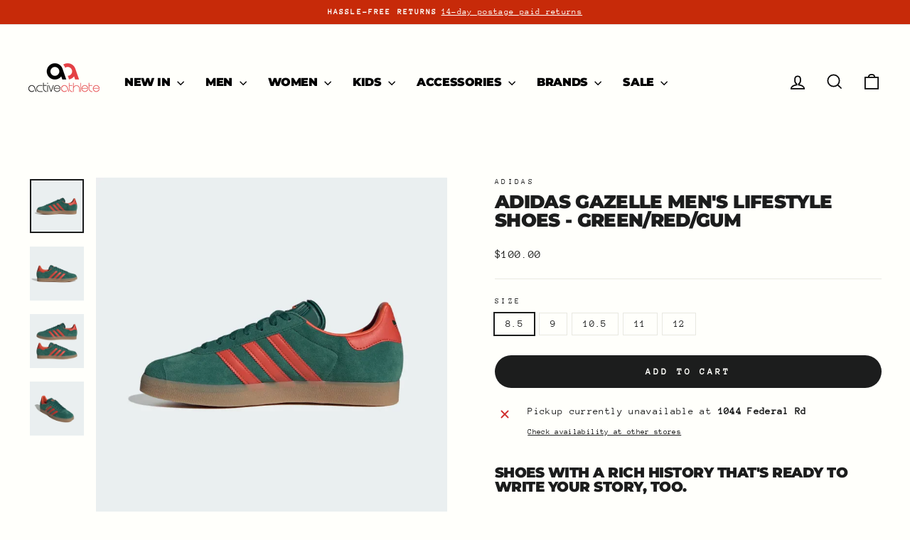

--- FILE ---
content_type: text/html; charset=utf-8
request_url: https://www.activeathlete88.com/products/adidas-gazelle-mens-lifestyle-shoes-green-red-gum
body_size: 32947
content:















<!doctype html>
<html class="no-js" lang="en" dir="ltr">
  <head><!--Content in content_for_header -->
<!--LayoutHub-Embed--><link rel="stylesheet" href="https://fonts.googleapis.com/css?family=Nunito+Sans:100,200,300,400,500,600,700,800,900" /><link rel="stylesheet" type="text/css" href="[data-uri]" media="all">
<!--LH--><!--/LayoutHub-Embed--><meta charset="utf-8">
  <meta http-equiv="X-UA-Compatible" content="IE=edge,chrome=1">
  <meta name="viewport" content="width=device-width,initial-scale=1">
  <meta name="theme-color" content="#1c1d1d">
  <link rel="canonical" href="https://www.activeathlete88.com/products/adidas-gazelle-mens-lifestyle-shoes-green-red-gum">
  <link rel="preconnect" href="https://cdn.shopify.com" crossorigin>
  <link rel="preconnect" href="https://fonts.shopifycdn.com" crossorigin>
  <link rel="dns-prefetch" href="https://productreviews.shopifycdn.com">
  <link rel="dns-prefetch" href="https://ajax.googleapis.com">
  <link rel="dns-prefetch" href="https://maps.googleapis.com">
  <link rel="dns-prefetch" href="https://maps.gstatic.com"><link rel="shortcut icon" href="//www.activeathlete88.com/cdn/shop/files/aa-favicon_32x32.png?v=1744657631" type="image/png" /><title>Adidas Gazelle Men&#39;s Lifestyle Shoes - Green/Red/Gum
&ndash; Active Athlete 88
</title>
<meta name="description" content="SHOES WITH A RICH HISTORY THAT&#39;S READY TO WRITE YOUR STORY, TOO. Slip into a piece of the past with the adidas Gazelle shoes. These iconic low-profile sneakers were born decades ago for training indoors but quickly took over streets and sports around the world. The premium suede upper and timeless design transcend flee"><meta property="og:site_name" content="Active Athlete 88">
  <meta property="og:url" content="https://www.activeathlete88.com/products/adidas-gazelle-mens-lifestyle-shoes-green-red-gum">
  <meta property="og:title" content="Adidas Gazelle Men&#39;s Lifestyle Shoes - Green/Red/Gum">
  <meta property="og:type" content="product">
  <meta property="og:description" content="SHOES WITH A RICH HISTORY THAT&#39;S READY TO WRITE YOUR STORY, TOO. Slip into a piece of the past with the adidas Gazelle shoes. These iconic low-profile sneakers were born decades ago for training indoors but quickly took over streets and sports around the world. The premium suede upper and timeless design transcend flee"><meta property="og:image" content="http://www.activeathlete88.com/cdn/shop/files/Gazelle_Shoes_Green_IG6200_06_standard.webp?v=1704400713">
    <meta property="og:image:secure_url" content="https://www.activeathlete88.com/cdn/shop/files/Gazelle_Shoes_Green_IG6200_06_standard.webp?v=1704400713">
    <meta property="og:image:width" content="840">
    <meta property="og:image:height" content="840"><meta name="twitter:site" content="@">
  <meta name="twitter:card" content="summary_large_image">
  <meta name="twitter:title" content="Adidas Gazelle Men's Lifestyle Shoes - Green/Red/Gum">
  <meta name="twitter:description" content="SHOES WITH A RICH HISTORY THAT&#39;S READY TO WRITE YOUR STORY, TOO. Slip into a piece of the past with the adidas Gazelle shoes. These iconic low-profile sneakers were born decades ago for training indoors but quickly took over streets and sports around the world. The premium suede upper and timeless design transcend flee">
<style data-shopify>@font-face {
  font-family: Montserrat;
  font-weight: 900;
  font-style: normal;
  font-display: swap;
  src: url("//www.activeathlete88.com/cdn/fonts/montserrat/montserrat_n9.680ded1be351aa3bf3b3650ac5f6df485af8a07c.woff2") format("woff2"),
       url("//www.activeathlete88.com/cdn/fonts/montserrat/montserrat_n9.0cc5aaeff26ef35c23b69a061997d78c9697a382.woff") format("woff");
}

  @font-face {
  font-family: "Anonymous Pro";
  font-weight: 400;
  font-style: normal;
  font-display: swap;
  src: url("//www.activeathlete88.com/cdn/fonts/anonymous_pro/anonymouspro_n4.f8892cc1cfa3d797af6172c8eeddce62cf610e33.woff2") format("woff2"),
       url("//www.activeathlete88.com/cdn/fonts/anonymous_pro/anonymouspro_n4.a707ca3ea5e6b6468ff0c29cf7e105dca1c09be4.woff") format("woff");
}


  
  @font-face {
  font-family: "Anonymous Pro";
  font-weight: 400;
  font-style: italic;
  font-display: swap;
  src: url("//www.activeathlete88.com/cdn/fonts/anonymous_pro/anonymouspro_i4.e25745b6d033a0b4eea75ad1dd0df2b911abcf1f.woff2") format("woff2"),
       url("//www.activeathlete88.com/cdn/fonts/anonymous_pro/anonymouspro_i4.280c8776a79ac154f9332217a9852603e17ae391.woff") format("woff");
}

  
</style><link href="//www.activeathlete88.com/cdn/shop/t/40/assets/theme.css?v=133070672063855248851768619437" rel="stylesheet" type="text/css" media="all" />
<style data-shopify>:root {
    --typeHeaderPrimary: Montserrat;
    --typeHeaderFallback: sans-serif;
    --typeHeaderSize: 31px;
    --typeHeaderWeight: 900;
    --typeHeaderLineHeight: 1;
    --typeHeaderSpacing: -0.025em;

    --typeBasePrimary:"Anonymous Pro";
    --typeBaseFallback:monospace;
    --typeBaseSize: 14px;
    --typeBaseWeight: 400;
    --typeBaseSpacing: 0.025em;
    --typeBaseLineHeight: 1.2;
    --typeBaselineHeightMinus01: 1.1;

    --typeCollectionTitle: 27px;

    --iconWeight: 4px;
    --iconLinecaps: miter;

    
        --buttonRadius: 50px;
    

    --colorGridOverlayOpacity: 0.2;
    }

    .placeholder-content {
    background-image: linear-gradient(100deg, #e5e5e5 40%, #dddddd 63%, #e5e5e5 79%);
    }</style><script>
    document.documentElement.className = document.documentElement.className.replace('no-js', 'js');

    window.theme = window.theme || {};
    theme.routes = {
      home: "/",
      cart: "/cart.js",
      cartPage: "/cart",
      cartAdd: "/cart/add.js",
      cartChange: "/cart/change.js",
      search: "/search",
      predictiveSearch: "/search/suggest"
    };
    theme.strings = {
      soldOut: "Sold Out",
      unavailable: "Unavailable",
      inStockLabel: "In stock, ready to ship",
      oneStockLabel: "Low stock - [count] item left",
      otherStockLabel: "Low stock - [count] items left",
      willNotShipUntil: "Ready to ship [date]",
      willBeInStockAfter: "Back in stock [date]",
      waitingForStock: "Backordered, shipping soon",
      savePrice: "Save [saved_amount]",
      cartEmpty: "Your cart is currently empty.",
      cartTermsConfirmation: "You must agree with the terms and conditions of sales to check out",
      searchCollections: "Collections",
      searchPages: "Pages",
      searchArticles: "Articles",
      productFrom: "from ",
      maxQuantity: "You can only have [quantity] of [title] in your cart."
    };
    theme.settings = {
      cartType: "drawer",
      isCustomerTemplate: false,
      moneyFormat: "${{amount}}",
      saveType: "dollar",
      productImageSize: "square",
      productImageCover: true,
      predictiveSearch: true,
      predictiveSearchType: null,
      predictiveSearchVendor: true,
      predictiveSearchPrice: false,
      quickView: true,
      themeName: 'Impulse',
      themeVersion: "7.5.2"
    };
  </script>

  
  <script>window.performance && window.performance.mark && window.performance.mark('shopify.content_for_header.start');</script><meta name="google-site-verification" content="xG6QhiDLLP8OCJgDWPk4skMJDUzRRmzxI1hWmMG0-oE">
<meta name="facebook-domain-verification" content="k1lvijcrz9kvr6jtrmci2d9pzcueyy">
<meta id="shopify-digital-wallet" name="shopify-digital-wallet" content="/20729501/digital_wallets/dialog">
<meta name="shopify-checkout-api-token" content="93934295f6c4c99c5f103567708cf1da">
<link rel="alternate" type="application/json+oembed" href="https://www.activeathlete88.com/products/adidas-gazelle-mens-lifestyle-shoes-green-red-gum.oembed">
<script async="async" src="/checkouts/internal/preloads.js?locale=en-US"></script>
<link rel="preconnect" href="https://shop.app" crossorigin="anonymous">
<script async="async" src="https://shop.app/checkouts/internal/preloads.js?locale=en-US&shop_id=20729501" crossorigin="anonymous"></script>
<script id="apple-pay-shop-capabilities" type="application/json">{"shopId":20729501,"countryCode":"US","currencyCode":"USD","merchantCapabilities":["supports3DS"],"merchantId":"gid:\/\/shopify\/Shop\/20729501","merchantName":"Active Athlete 88","requiredBillingContactFields":["postalAddress","email","phone"],"requiredShippingContactFields":["postalAddress","email","phone"],"shippingType":"shipping","supportedNetworks":["visa","masterCard","amex","discover","elo","jcb"],"total":{"type":"pending","label":"Active Athlete 88","amount":"1.00"},"shopifyPaymentsEnabled":true,"supportsSubscriptions":true}</script>
<script id="shopify-features" type="application/json">{"accessToken":"93934295f6c4c99c5f103567708cf1da","betas":["rich-media-storefront-analytics"],"domain":"www.activeathlete88.com","predictiveSearch":true,"shopId":20729501,"locale":"en"}</script>
<script>var Shopify = Shopify || {};
Shopify.shop = "active-athlete-88.myshopify.com";
Shopify.locale = "en";
Shopify.currency = {"active":"USD","rate":"1.0"};
Shopify.country = "US";
Shopify.theme = {"name":"Updated copy of Updated copy of Updated copy of...","id":141697777837,"schema_name":"Impulse","schema_version":"7.5.2","theme_store_id":857,"role":"main"};
Shopify.theme.handle = "null";
Shopify.theme.style = {"id":null,"handle":null};
Shopify.cdnHost = "www.activeathlete88.com/cdn";
Shopify.routes = Shopify.routes || {};
Shopify.routes.root = "/";</script>
<script type="module">!function(o){(o.Shopify=o.Shopify||{}).modules=!0}(window);</script>
<script>!function(o){function n(){var o=[];function n(){o.push(Array.prototype.slice.apply(arguments))}return n.q=o,n}var t=o.Shopify=o.Shopify||{};t.loadFeatures=n(),t.autoloadFeatures=n()}(window);</script>
<script>
  window.ShopifyPay = window.ShopifyPay || {};
  window.ShopifyPay.apiHost = "shop.app\/pay";
  window.ShopifyPay.redirectState = null;
</script>
<script id="shop-js-analytics" type="application/json">{"pageType":"product"}</script>
<script defer="defer" async type="module" src="//www.activeathlete88.com/cdn/shopifycloud/shop-js/modules/v2/client.init-shop-cart-sync_BT-GjEfc.en.esm.js"></script>
<script defer="defer" async type="module" src="//www.activeathlete88.com/cdn/shopifycloud/shop-js/modules/v2/chunk.common_D58fp_Oc.esm.js"></script>
<script defer="defer" async type="module" src="//www.activeathlete88.com/cdn/shopifycloud/shop-js/modules/v2/chunk.modal_xMitdFEc.esm.js"></script>
<script type="module">
  await import("//www.activeathlete88.com/cdn/shopifycloud/shop-js/modules/v2/client.init-shop-cart-sync_BT-GjEfc.en.esm.js");
await import("//www.activeathlete88.com/cdn/shopifycloud/shop-js/modules/v2/chunk.common_D58fp_Oc.esm.js");
await import("//www.activeathlete88.com/cdn/shopifycloud/shop-js/modules/v2/chunk.modal_xMitdFEc.esm.js");

  window.Shopify.SignInWithShop?.initShopCartSync?.({"fedCMEnabled":true,"windoidEnabled":true});

</script>
<script defer="defer" async type="module" src="//www.activeathlete88.com/cdn/shopifycloud/shop-js/modules/v2/client.payment-terms_Ci9AEqFq.en.esm.js"></script>
<script defer="defer" async type="module" src="//www.activeathlete88.com/cdn/shopifycloud/shop-js/modules/v2/chunk.common_D58fp_Oc.esm.js"></script>
<script defer="defer" async type="module" src="//www.activeathlete88.com/cdn/shopifycloud/shop-js/modules/v2/chunk.modal_xMitdFEc.esm.js"></script>
<script type="module">
  await import("//www.activeathlete88.com/cdn/shopifycloud/shop-js/modules/v2/client.payment-terms_Ci9AEqFq.en.esm.js");
await import("//www.activeathlete88.com/cdn/shopifycloud/shop-js/modules/v2/chunk.common_D58fp_Oc.esm.js");
await import("//www.activeathlete88.com/cdn/shopifycloud/shop-js/modules/v2/chunk.modal_xMitdFEc.esm.js");

  
</script>
<script>
  window.Shopify = window.Shopify || {};
  if (!window.Shopify.featureAssets) window.Shopify.featureAssets = {};
  window.Shopify.featureAssets['shop-js'] = {"shop-cart-sync":["modules/v2/client.shop-cart-sync_DZOKe7Ll.en.esm.js","modules/v2/chunk.common_D58fp_Oc.esm.js","modules/v2/chunk.modal_xMitdFEc.esm.js"],"init-fed-cm":["modules/v2/client.init-fed-cm_B6oLuCjv.en.esm.js","modules/v2/chunk.common_D58fp_Oc.esm.js","modules/v2/chunk.modal_xMitdFEc.esm.js"],"shop-cash-offers":["modules/v2/client.shop-cash-offers_D2sdYoxE.en.esm.js","modules/v2/chunk.common_D58fp_Oc.esm.js","modules/v2/chunk.modal_xMitdFEc.esm.js"],"shop-login-button":["modules/v2/client.shop-login-button_QeVjl5Y3.en.esm.js","modules/v2/chunk.common_D58fp_Oc.esm.js","modules/v2/chunk.modal_xMitdFEc.esm.js"],"pay-button":["modules/v2/client.pay-button_DXTOsIq6.en.esm.js","modules/v2/chunk.common_D58fp_Oc.esm.js","modules/v2/chunk.modal_xMitdFEc.esm.js"],"shop-button":["modules/v2/client.shop-button_DQZHx9pm.en.esm.js","modules/v2/chunk.common_D58fp_Oc.esm.js","modules/v2/chunk.modal_xMitdFEc.esm.js"],"avatar":["modules/v2/client.avatar_BTnouDA3.en.esm.js"],"init-windoid":["modules/v2/client.init-windoid_CR1B-cfM.en.esm.js","modules/v2/chunk.common_D58fp_Oc.esm.js","modules/v2/chunk.modal_xMitdFEc.esm.js"],"init-shop-for-new-customer-accounts":["modules/v2/client.init-shop-for-new-customer-accounts_C_vY_xzh.en.esm.js","modules/v2/client.shop-login-button_QeVjl5Y3.en.esm.js","modules/v2/chunk.common_D58fp_Oc.esm.js","modules/v2/chunk.modal_xMitdFEc.esm.js"],"init-shop-email-lookup-coordinator":["modules/v2/client.init-shop-email-lookup-coordinator_BI7n9ZSv.en.esm.js","modules/v2/chunk.common_D58fp_Oc.esm.js","modules/v2/chunk.modal_xMitdFEc.esm.js"],"init-shop-cart-sync":["modules/v2/client.init-shop-cart-sync_BT-GjEfc.en.esm.js","modules/v2/chunk.common_D58fp_Oc.esm.js","modules/v2/chunk.modal_xMitdFEc.esm.js"],"shop-toast-manager":["modules/v2/client.shop-toast-manager_DiYdP3xc.en.esm.js","modules/v2/chunk.common_D58fp_Oc.esm.js","modules/v2/chunk.modal_xMitdFEc.esm.js"],"init-customer-accounts":["modules/v2/client.init-customer-accounts_D9ZNqS-Q.en.esm.js","modules/v2/client.shop-login-button_QeVjl5Y3.en.esm.js","modules/v2/chunk.common_D58fp_Oc.esm.js","modules/v2/chunk.modal_xMitdFEc.esm.js"],"init-customer-accounts-sign-up":["modules/v2/client.init-customer-accounts-sign-up_iGw4briv.en.esm.js","modules/v2/client.shop-login-button_QeVjl5Y3.en.esm.js","modules/v2/chunk.common_D58fp_Oc.esm.js","modules/v2/chunk.modal_xMitdFEc.esm.js"],"shop-follow-button":["modules/v2/client.shop-follow-button_CqMgW2wH.en.esm.js","modules/v2/chunk.common_D58fp_Oc.esm.js","modules/v2/chunk.modal_xMitdFEc.esm.js"],"checkout-modal":["modules/v2/client.checkout-modal_xHeaAweL.en.esm.js","modules/v2/chunk.common_D58fp_Oc.esm.js","modules/v2/chunk.modal_xMitdFEc.esm.js"],"shop-login":["modules/v2/client.shop-login_D91U-Q7h.en.esm.js","modules/v2/chunk.common_D58fp_Oc.esm.js","modules/v2/chunk.modal_xMitdFEc.esm.js"],"lead-capture":["modules/v2/client.lead-capture_BJmE1dJe.en.esm.js","modules/v2/chunk.common_D58fp_Oc.esm.js","modules/v2/chunk.modal_xMitdFEc.esm.js"],"payment-terms":["modules/v2/client.payment-terms_Ci9AEqFq.en.esm.js","modules/v2/chunk.common_D58fp_Oc.esm.js","modules/v2/chunk.modal_xMitdFEc.esm.js"]};
</script>
<script>(function() {
  var isLoaded = false;
  function asyncLoad() {
    if (isLoaded) return;
    isLoaded = true;
    var urls = ["\/\/static.zotabox.com\/3\/1\/3174585364bda0a4695ae47679b7f304\/widgets.js?shop=active-athlete-88.myshopify.com","https:\/\/cdn.shopify.com\/s\/files\/1\/2072\/9501\/t\/5\/assets\/ets_instagram_shopping_slider_init.js?shop=active-athlete-88.myshopify.com","https:\/\/app.layouthub.com\/shopify\/layouthub.js?shop=active-athlete-88.myshopify.com","https:\/\/widgets.automizely.com\/pages\/v1\/pages.js?store_connection_id=781983282f6b4309bc3e2da71d352599\u0026mapped_org_id=a1cc4a7dabd955e4c981a2d100cd7f5f_v1\u0026shop=active-athlete-88.myshopify.com","https:\/\/disco-static.productessentials.app\/main.js?shop=active-athlete-88.myshopify.com","https:\/\/cdn.commoninja.com\/sdk\/latest\/commonninja.js?shop=active-athlete-88.myshopify.com","https:\/\/app.adoric-om.com\/adoric.js?key=8d1e04a655798ec8408f8797bfe7fa89\u0026shop=active-athlete-88.myshopify.com","https:\/\/cdn.one.store\/javascript\/dist\/1.0\/jcr-widget.js?account_id=shopify:active-athlete-88.myshopify.com\u0026shop=active-athlete-88.myshopify.com","\/\/cdn.shopify.com\/proxy\/dbf5e488fe27f2f334ada7ec24ee9fb62009b7ef7f612f64b67f39d1f707c5d3\/cdn.nfcube.com\/instafeed-b88932b50b2b35761651b894e2db9687.js?shop=active-athlete-88.myshopify.com\u0026sp-cache-control=cHVibGljLCBtYXgtYWdlPTkwMA","https:\/\/cdn.hextom.com\/js\/quickannouncementbar.js?shop=active-athlete-88.myshopify.com","https:\/\/na.shgcdn3.com\/pixel-collector.js?shop=active-athlete-88.myshopify.com"];
    for (var i = 0; i < urls.length; i++) {
      var s = document.createElement('script');
      s.type = 'text/javascript';
      s.async = true;
      s.src = urls[i];
      var x = document.getElementsByTagName('script')[0];
      x.parentNode.insertBefore(s, x);
    }
  };
  if(window.attachEvent) {
    window.attachEvent('onload', asyncLoad);
  } else {
    window.addEventListener('load', asyncLoad, false);
  }
})();</script>
<script id="__st">var __st={"a":20729501,"offset":-21600,"reqid":"5d5bbbe1-6c91-4935-99ea-3ff66262b0bf-1769103237","pageurl":"www.activeathlete88.com\/products\/adidas-gazelle-mens-lifestyle-shoes-green-red-gum","u":"f202a5d2a67e","p":"product","rtyp":"product","rid":7469741899949};</script>
<script>window.ShopifyPaypalV4VisibilityTracking = true;</script>
<script id="captcha-bootstrap">!function(){'use strict';const t='contact',e='account',n='new_comment',o=[[t,t],['blogs',n],['comments',n],[t,'customer']],c=[[e,'customer_login'],[e,'guest_login'],[e,'recover_customer_password'],[e,'create_customer']],r=t=>t.map((([t,e])=>`form[action*='/${t}']:not([data-nocaptcha='true']) input[name='form_type'][value='${e}']`)).join(','),a=t=>()=>t?[...document.querySelectorAll(t)].map((t=>t.form)):[];function s(){const t=[...o],e=r(t);return a(e)}const i='password',u='form_key',d=['recaptcha-v3-token','g-recaptcha-response','h-captcha-response',i],f=()=>{try{return window.sessionStorage}catch{return}},m='__shopify_v',_=t=>t.elements[u];function p(t,e,n=!1){try{const o=window.sessionStorage,c=JSON.parse(o.getItem(e)),{data:r}=function(t){const{data:e,action:n}=t;return t[m]||n?{data:e,action:n}:{data:t,action:n}}(c);for(const[e,n]of Object.entries(r))t.elements[e]&&(t.elements[e].value=n);n&&o.removeItem(e)}catch(o){console.error('form repopulation failed',{error:o})}}const l='form_type',E='cptcha';function T(t){t.dataset[E]=!0}const w=window,h=w.document,L='Shopify',v='ce_forms',y='captcha';let A=!1;((t,e)=>{const n=(g='f06e6c50-85a8-45c8-87d0-21a2b65856fe',I='https://cdn.shopify.com/shopifycloud/storefront-forms-hcaptcha/ce_storefront_forms_captcha_hcaptcha.v1.5.2.iife.js',D={infoText:'Protected by hCaptcha',privacyText:'Privacy',termsText:'Terms'},(t,e,n)=>{const o=w[L][v],c=o.bindForm;if(c)return c(t,g,e,D).then(n);var r;o.q.push([[t,g,e,D],n]),r=I,A||(h.body.append(Object.assign(h.createElement('script'),{id:'captcha-provider',async:!0,src:r})),A=!0)});var g,I,D;w[L]=w[L]||{},w[L][v]=w[L][v]||{},w[L][v].q=[],w[L][y]=w[L][y]||{},w[L][y].protect=function(t,e){n(t,void 0,e),T(t)},Object.freeze(w[L][y]),function(t,e,n,w,h,L){const[v,y,A,g]=function(t,e,n){const i=e?o:[],u=t?c:[],d=[...i,...u],f=r(d),m=r(i),_=r(d.filter((([t,e])=>n.includes(e))));return[a(f),a(m),a(_),s()]}(w,h,L),I=t=>{const e=t.target;return e instanceof HTMLFormElement?e:e&&e.form},D=t=>v().includes(t);t.addEventListener('submit',(t=>{const e=I(t);if(!e)return;const n=D(e)&&!e.dataset.hcaptchaBound&&!e.dataset.recaptchaBound,o=_(e),c=g().includes(e)&&(!o||!o.value);(n||c)&&t.preventDefault(),c&&!n&&(function(t){try{if(!f())return;!function(t){const e=f();if(!e)return;const n=_(t);if(!n)return;const o=n.value;o&&e.removeItem(o)}(t);const e=Array.from(Array(32),(()=>Math.random().toString(36)[2])).join('');!function(t,e){_(t)||t.append(Object.assign(document.createElement('input'),{type:'hidden',name:u})),t.elements[u].value=e}(t,e),function(t,e){const n=f();if(!n)return;const o=[...t.querySelectorAll(`input[type='${i}']`)].map((({name:t})=>t)),c=[...d,...o],r={};for(const[a,s]of new FormData(t).entries())c.includes(a)||(r[a]=s);n.setItem(e,JSON.stringify({[m]:1,action:t.action,data:r}))}(t,e)}catch(e){console.error('failed to persist form',e)}}(e),e.submit())}));const S=(t,e)=>{t&&!t.dataset[E]&&(n(t,e.some((e=>e===t))),T(t))};for(const o of['focusin','change'])t.addEventListener(o,(t=>{const e=I(t);D(e)&&S(e,y())}));const B=e.get('form_key'),M=e.get(l),P=B&&M;t.addEventListener('DOMContentLoaded',(()=>{const t=y();if(P)for(const e of t)e.elements[l].value===M&&p(e,B);[...new Set([...A(),...v().filter((t=>'true'===t.dataset.shopifyCaptcha))])].forEach((e=>S(e,t)))}))}(h,new URLSearchParams(w.location.search),n,t,e,['guest_login'])})(!0,!0)}();</script>
<script integrity="sha256-4kQ18oKyAcykRKYeNunJcIwy7WH5gtpwJnB7kiuLZ1E=" data-source-attribution="shopify.loadfeatures" defer="defer" src="//www.activeathlete88.com/cdn/shopifycloud/storefront/assets/storefront/load_feature-a0a9edcb.js" crossorigin="anonymous"></script>
<script crossorigin="anonymous" defer="defer" src="//www.activeathlete88.com/cdn/shopifycloud/storefront/assets/shopify_pay/storefront-65b4c6d7.js?v=20250812"></script>
<script data-source-attribution="shopify.dynamic_checkout.dynamic.init">var Shopify=Shopify||{};Shopify.PaymentButton=Shopify.PaymentButton||{isStorefrontPortableWallets:!0,init:function(){window.Shopify.PaymentButton.init=function(){};var t=document.createElement("script");t.src="https://www.activeathlete88.com/cdn/shopifycloud/portable-wallets/latest/portable-wallets.en.js",t.type="module",document.head.appendChild(t)}};
</script>
<script data-source-attribution="shopify.dynamic_checkout.buyer_consent">
  function portableWalletsHideBuyerConsent(e){var t=document.getElementById("shopify-buyer-consent"),n=document.getElementById("shopify-subscription-policy-button");t&&n&&(t.classList.add("hidden"),t.setAttribute("aria-hidden","true"),n.removeEventListener("click",e))}function portableWalletsShowBuyerConsent(e){var t=document.getElementById("shopify-buyer-consent"),n=document.getElementById("shopify-subscription-policy-button");t&&n&&(t.classList.remove("hidden"),t.removeAttribute("aria-hidden"),n.addEventListener("click",e))}window.Shopify?.PaymentButton&&(window.Shopify.PaymentButton.hideBuyerConsent=portableWalletsHideBuyerConsent,window.Shopify.PaymentButton.showBuyerConsent=portableWalletsShowBuyerConsent);
</script>
<script data-source-attribution="shopify.dynamic_checkout.cart.bootstrap">document.addEventListener("DOMContentLoaded",(function(){function t(){return document.querySelector("shopify-accelerated-checkout-cart, shopify-accelerated-checkout")}if(t())Shopify.PaymentButton.init();else{new MutationObserver((function(e,n){t()&&(Shopify.PaymentButton.init(),n.disconnect())})).observe(document.body,{childList:!0,subtree:!0})}}));
</script>
<link id="shopify-accelerated-checkout-styles" rel="stylesheet" media="screen" href="https://www.activeathlete88.com/cdn/shopifycloud/portable-wallets/latest/accelerated-checkout-backwards-compat.css" crossorigin="anonymous">
<style id="shopify-accelerated-checkout-cart">
        #shopify-buyer-consent {
  margin-top: 1em;
  display: inline-block;
  width: 100%;
}

#shopify-buyer-consent.hidden {
  display: none;
}

#shopify-subscription-policy-button {
  background: none;
  border: none;
  padding: 0;
  text-decoration: underline;
  font-size: inherit;
  cursor: pointer;
}

#shopify-subscription-policy-button::before {
  box-shadow: none;
}

      </style>

<script>window.performance && window.performance.mark && window.performance.mark('shopify.content_for_header.end');</script>
  





  <script type="text/javascript">
    
      window.__shgMoneyFormat = window.__shgMoneyFormat || {"USD":{"currency":"USD","currency_symbol":"$","currency_symbol_location":"left","decimal_places":2,"decimal_separator":".","thousands_separator":","}};
    
    window.__shgCurrentCurrencyCode = window.__shgCurrentCurrencyCode || {
      currency: "USD",
      currency_symbol: "$",
      decimal_separator: ".",
      thousands_separator: ",",
      decimal_places: 2,
      currency_symbol_location: "left"
    };
  </script>




  <script src="//www.activeathlete88.com/cdn/shop/t/40/assets/vendor-scripts-v11.js" defer="defer"></script><script src="//www.activeathlete88.com/cdn/shop/t/40/assets/theme.js?v=5752361098415077631733943832" defer="defer"></script>

  

<script type="text/javascript">
  
    window.SHG_CUSTOMER = null;
  
</script>







<link href="https://monorail-edge.shopifysvc.com" rel="dns-prefetch">
<script>(function(){if ("sendBeacon" in navigator && "performance" in window) {try {var session_token_from_headers = performance.getEntriesByType('navigation')[0].serverTiming.find(x => x.name == '_s').description;} catch {var session_token_from_headers = undefined;}var session_cookie_matches = document.cookie.match(/_shopify_s=([^;]*)/);var session_token_from_cookie = session_cookie_matches && session_cookie_matches.length === 2 ? session_cookie_matches[1] : "";var session_token = session_token_from_headers || session_token_from_cookie || "";function handle_abandonment_event(e) {var entries = performance.getEntries().filter(function(entry) {return /monorail-edge.shopifysvc.com/.test(entry.name);});if (!window.abandonment_tracked && entries.length === 0) {window.abandonment_tracked = true;var currentMs = Date.now();var navigation_start = performance.timing.navigationStart;var payload = {shop_id: 20729501,url: window.location.href,navigation_start,duration: currentMs - navigation_start,session_token,page_type: "product"};window.navigator.sendBeacon("https://monorail-edge.shopifysvc.com/v1/produce", JSON.stringify({schema_id: "online_store_buyer_site_abandonment/1.1",payload: payload,metadata: {event_created_at_ms: currentMs,event_sent_at_ms: currentMs}}));}}window.addEventListener('pagehide', handle_abandonment_event);}}());</script>
<script id="web-pixels-manager-setup">(function e(e,d,r,n,o){if(void 0===o&&(o={}),!Boolean(null===(a=null===(i=window.Shopify)||void 0===i?void 0:i.analytics)||void 0===a?void 0:a.replayQueue)){var i,a;window.Shopify=window.Shopify||{};var t=window.Shopify;t.analytics=t.analytics||{};var s=t.analytics;s.replayQueue=[],s.publish=function(e,d,r){return s.replayQueue.push([e,d,r]),!0};try{self.performance.mark("wpm:start")}catch(e){}var l=function(){var e={modern:/Edge?\/(1{2}[4-9]|1[2-9]\d|[2-9]\d{2}|\d{4,})\.\d+(\.\d+|)|Firefox\/(1{2}[4-9]|1[2-9]\d|[2-9]\d{2}|\d{4,})\.\d+(\.\d+|)|Chrom(ium|e)\/(9{2}|\d{3,})\.\d+(\.\d+|)|(Maci|X1{2}).+ Version\/(15\.\d+|(1[6-9]|[2-9]\d|\d{3,})\.\d+)([,.]\d+|)( \(\w+\)|)( Mobile\/\w+|) Safari\/|Chrome.+OPR\/(9{2}|\d{3,})\.\d+\.\d+|(CPU[ +]OS|iPhone[ +]OS|CPU[ +]iPhone|CPU IPhone OS|CPU iPad OS)[ +]+(15[._]\d+|(1[6-9]|[2-9]\d|\d{3,})[._]\d+)([._]\d+|)|Android:?[ /-](13[3-9]|1[4-9]\d|[2-9]\d{2}|\d{4,})(\.\d+|)(\.\d+|)|Android.+Firefox\/(13[5-9]|1[4-9]\d|[2-9]\d{2}|\d{4,})\.\d+(\.\d+|)|Android.+Chrom(ium|e)\/(13[3-9]|1[4-9]\d|[2-9]\d{2}|\d{4,})\.\d+(\.\d+|)|SamsungBrowser\/([2-9]\d|\d{3,})\.\d+/,legacy:/Edge?\/(1[6-9]|[2-9]\d|\d{3,})\.\d+(\.\d+|)|Firefox\/(5[4-9]|[6-9]\d|\d{3,})\.\d+(\.\d+|)|Chrom(ium|e)\/(5[1-9]|[6-9]\d|\d{3,})\.\d+(\.\d+|)([\d.]+$|.*Safari\/(?![\d.]+ Edge\/[\d.]+$))|(Maci|X1{2}).+ Version\/(10\.\d+|(1[1-9]|[2-9]\d|\d{3,})\.\d+)([,.]\d+|)( \(\w+\)|)( Mobile\/\w+|) Safari\/|Chrome.+OPR\/(3[89]|[4-9]\d|\d{3,})\.\d+\.\d+|(CPU[ +]OS|iPhone[ +]OS|CPU[ +]iPhone|CPU IPhone OS|CPU iPad OS)[ +]+(10[._]\d+|(1[1-9]|[2-9]\d|\d{3,})[._]\d+)([._]\d+|)|Android:?[ /-](13[3-9]|1[4-9]\d|[2-9]\d{2}|\d{4,})(\.\d+|)(\.\d+|)|Mobile Safari.+OPR\/([89]\d|\d{3,})\.\d+\.\d+|Android.+Firefox\/(13[5-9]|1[4-9]\d|[2-9]\d{2}|\d{4,})\.\d+(\.\d+|)|Android.+Chrom(ium|e)\/(13[3-9]|1[4-9]\d|[2-9]\d{2}|\d{4,})\.\d+(\.\d+|)|Android.+(UC? ?Browser|UCWEB|U3)[ /]?(15\.([5-9]|\d{2,})|(1[6-9]|[2-9]\d|\d{3,})\.\d+)\.\d+|SamsungBrowser\/(5\.\d+|([6-9]|\d{2,})\.\d+)|Android.+MQ{2}Browser\/(14(\.(9|\d{2,})|)|(1[5-9]|[2-9]\d|\d{3,})(\.\d+|))(\.\d+|)|K[Aa][Ii]OS\/(3\.\d+|([4-9]|\d{2,})\.\d+)(\.\d+|)/},d=e.modern,r=e.legacy,n=navigator.userAgent;return n.match(d)?"modern":n.match(r)?"legacy":"unknown"}(),u="modern"===l?"modern":"legacy",c=(null!=n?n:{modern:"",legacy:""})[u],f=function(e){return[e.baseUrl,"/wpm","/b",e.hashVersion,"modern"===e.buildTarget?"m":"l",".js"].join("")}({baseUrl:d,hashVersion:r,buildTarget:u}),m=function(e){var d=e.version,r=e.bundleTarget,n=e.surface,o=e.pageUrl,i=e.monorailEndpoint;return{emit:function(e){var a=e.status,t=e.errorMsg,s=(new Date).getTime(),l=JSON.stringify({metadata:{event_sent_at_ms:s},events:[{schema_id:"web_pixels_manager_load/3.1",payload:{version:d,bundle_target:r,page_url:o,status:a,surface:n,error_msg:t},metadata:{event_created_at_ms:s}}]});if(!i)return console&&console.warn&&console.warn("[Web Pixels Manager] No Monorail endpoint provided, skipping logging."),!1;try{return self.navigator.sendBeacon.bind(self.navigator)(i,l)}catch(e){}var u=new XMLHttpRequest;try{return u.open("POST",i,!0),u.setRequestHeader("Content-Type","text/plain"),u.send(l),!0}catch(e){return console&&console.warn&&console.warn("[Web Pixels Manager] Got an unhandled error while logging to Monorail."),!1}}}}({version:r,bundleTarget:l,surface:e.surface,pageUrl:self.location.href,monorailEndpoint:e.monorailEndpoint});try{o.browserTarget=l,function(e){var d=e.src,r=e.async,n=void 0===r||r,o=e.onload,i=e.onerror,a=e.sri,t=e.scriptDataAttributes,s=void 0===t?{}:t,l=document.createElement("script"),u=document.querySelector("head"),c=document.querySelector("body");if(l.async=n,l.src=d,a&&(l.integrity=a,l.crossOrigin="anonymous"),s)for(var f in s)if(Object.prototype.hasOwnProperty.call(s,f))try{l.dataset[f]=s[f]}catch(e){}if(o&&l.addEventListener("load",o),i&&l.addEventListener("error",i),u)u.appendChild(l);else{if(!c)throw new Error("Did not find a head or body element to append the script");c.appendChild(l)}}({src:f,async:!0,onload:function(){if(!function(){var e,d;return Boolean(null===(d=null===(e=window.Shopify)||void 0===e?void 0:e.analytics)||void 0===d?void 0:d.initialized)}()){var d=window.webPixelsManager.init(e)||void 0;if(d){var r=window.Shopify.analytics;r.replayQueue.forEach((function(e){var r=e[0],n=e[1],o=e[2];d.publishCustomEvent(r,n,o)})),r.replayQueue=[],r.publish=d.publishCustomEvent,r.visitor=d.visitor,r.initialized=!0}}},onerror:function(){return m.emit({status:"failed",errorMsg:"".concat(f," has failed to load")})},sri:function(e){var d=/^sha384-[A-Za-z0-9+/=]+$/;return"string"==typeof e&&d.test(e)}(c)?c:"",scriptDataAttributes:o}),m.emit({status:"loading"})}catch(e){m.emit({status:"failed",errorMsg:(null==e?void 0:e.message)||"Unknown error"})}}})({shopId: 20729501,storefrontBaseUrl: "https://www.activeathlete88.com",extensionsBaseUrl: "https://extensions.shopifycdn.com/cdn/shopifycloud/web-pixels-manager",monorailEndpoint: "https://monorail-edge.shopifysvc.com/unstable/produce_batch",surface: "storefront-renderer",enabledBetaFlags: ["2dca8a86"],webPixelsConfigList: [{"id":"982548653","configuration":"{\"site_id\":\"52a80426-5cae-424f-8349-f26387435317\",\"analytics_endpoint\":\"https:\\\/\\\/na.shgcdn3.com\"}","eventPayloadVersion":"v1","runtimeContext":"STRICT","scriptVersion":"695709fc3f146fa50a25299517a954f2","type":"APP","apiClientId":1158168,"privacyPurposes":["ANALYTICS","MARKETING","SALE_OF_DATA"],"dataSharingAdjustments":{"protectedCustomerApprovalScopes":["read_customer_personal_data"]}},{"id":"64585901","eventPayloadVersion":"v1","runtimeContext":"LAX","scriptVersion":"1","type":"CUSTOM","privacyPurposes":["MARKETING"],"name":"Meta pixel (migrated)"},{"id":"86835373","eventPayloadVersion":"v1","runtimeContext":"LAX","scriptVersion":"1","type":"CUSTOM","privacyPurposes":["ANALYTICS"],"name":"Google Analytics tag (migrated)"},{"id":"shopify-app-pixel","configuration":"{}","eventPayloadVersion":"v1","runtimeContext":"STRICT","scriptVersion":"0450","apiClientId":"shopify-pixel","type":"APP","privacyPurposes":["ANALYTICS","MARKETING"]},{"id":"shopify-custom-pixel","eventPayloadVersion":"v1","runtimeContext":"LAX","scriptVersion":"0450","apiClientId":"shopify-pixel","type":"CUSTOM","privacyPurposes":["ANALYTICS","MARKETING"]}],isMerchantRequest: false,initData: {"shop":{"name":"Active Athlete 88","paymentSettings":{"currencyCode":"USD"},"myshopifyDomain":"active-athlete-88.myshopify.com","countryCode":"US","storefrontUrl":"https:\/\/www.activeathlete88.com"},"customer":null,"cart":null,"checkout":null,"productVariants":[{"price":{"amount":100.0,"currencyCode":"USD"},"product":{"title":"Adidas Gazelle Men's Lifestyle Shoes - Green\/Red\/Gum","vendor":"Adidas","id":"7469741899949","untranslatedTitle":"Adidas Gazelle Men's Lifestyle Shoes - Green\/Red\/Gum","url":"\/products\/adidas-gazelle-mens-lifestyle-shoes-green-red-gum","type":""},"id":"42622709530797","image":{"src":"\/\/www.activeathlete88.com\/cdn\/shop\/files\/Gazelle_Shoes_Green_IG6200_06_standard.webp?v=1704400713"},"sku":"","title":"8.5","untranslatedTitle":"8.5"},{"price":{"amount":100.0,"currencyCode":"USD"},"product":{"title":"Adidas Gazelle Men's Lifestyle Shoes - Green\/Red\/Gum","vendor":"Adidas","id":"7469741899949","untranslatedTitle":"Adidas Gazelle Men's Lifestyle Shoes - Green\/Red\/Gum","url":"\/products\/adidas-gazelle-mens-lifestyle-shoes-green-red-gum","type":""},"id":"43984209608877","image":{"src":"\/\/www.activeathlete88.com\/cdn\/shop\/files\/Gazelle_Shoes_Green_IG6200_06_standard.webp?v=1704400713"},"sku":null,"title":"9","untranslatedTitle":"9"},{"price":{"amount":100.0,"currencyCode":"USD"},"product":{"title":"Adidas Gazelle Men's Lifestyle Shoes - Green\/Red\/Gum","vendor":"Adidas","id":"7469741899949","untranslatedTitle":"Adidas Gazelle Men's Lifestyle Shoes - Green\/Red\/Gum","url":"\/products\/adidas-gazelle-mens-lifestyle-shoes-green-red-gum","type":""},"id":"43984209641645","image":{"src":"\/\/www.activeathlete88.com\/cdn\/shop\/files\/Gazelle_Shoes_Green_IG6200_06_standard.webp?v=1704400713"},"sku":null,"title":"10.5","untranslatedTitle":"10.5"},{"price":{"amount":100.0,"currencyCode":"USD"},"product":{"title":"Adidas Gazelle Men's Lifestyle Shoes - Green\/Red\/Gum","vendor":"Adidas","id":"7469741899949","untranslatedTitle":"Adidas Gazelle Men's Lifestyle Shoes - Green\/Red\/Gum","url":"\/products\/adidas-gazelle-mens-lifestyle-shoes-green-red-gum","type":""},"id":"43984209674413","image":{"src":"\/\/www.activeathlete88.com\/cdn\/shop\/files\/Gazelle_Shoes_Green_IG6200_06_standard.webp?v=1704400713"},"sku":null,"title":"11","untranslatedTitle":"11"},{"price":{"amount":100.0,"currencyCode":"USD"},"product":{"title":"Adidas Gazelle Men's Lifestyle Shoes - Green\/Red\/Gum","vendor":"Adidas","id":"7469741899949","untranslatedTitle":"Adidas Gazelle Men's Lifestyle Shoes - Green\/Red\/Gum","url":"\/products\/adidas-gazelle-mens-lifestyle-shoes-green-red-gum","type":""},"id":"43984209707181","image":{"src":"\/\/www.activeathlete88.com\/cdn\/shop\/files\/Gazelle_Shoes_Green_IG6200_06_standard.webp?v=1704400713"},"sku":null,"title":"12","untranslatedTitle":"12"}],"purchasingCompany":null},},"https://www.activeathlete88.com/cdn","fcfee988w5aeb613cpc8e4bc33m6693e112",{"modern":"","legacy":""},{"shopId":"20729501","storefrontBaseUrl":"https:\/\/www.activeathlete88.com","extensionBaseUrl":"https:\/\/extensions.shopifycdn.com\/cdn\/shopifycloud\/web-pixels-manager","surface":"storefront-renderer","enabledBetaFlags":"[\"2dca8a86\"]","isMerchantRequest":"false","hashVersion":"fcfee988w5aeb613cpc8e4bc33m6693e112","publish":"custom","events":"[[\"page_viewed\",{}],[\"product_viewed\",{\"productVariant\":{\"price\":{\"amount\":100.0,\"currencyCode\":\"USD\"},\"product\":{\"title\":\"Adidas Gazelle Men's Lifestyle Shoes - Green\/Red\/Gum\",\"vendor\":\"Adidas\",\"id\":\"7469741899949\",\"untranslatedTitle\":\"Adidas Gazelle Men's Lifestyle Shoes - Green\/Red\/Gum\",\"url\":\"\/products\/adidas-gazelle-mens-lifestyle-shoes-green-red-gum\",\"type\":\"\"},\"id\":\"42622709530797\",\"image\":{\"src\":\"\/\/www.activeathlete88.com\/cdn\/shop\/files\/Gazelle_Shoes_Green_IG6200_06_standard.webp?v=1704400713\"},\"sku\":\"\",\"title\":\"8.5\",\"untranslatedTitle\":\"8.5\"}}]]"});</script><script>
  window.ShopifyAnalytics = window.ShopifyAnalytics || {};
  window.ShopifyAnalytics.meta = window.ShopifyAnalytics.meta || {};
  window.ShopifyAnalytics.meta.currency = 'USD';
  var meta = {"product":{"id":7469741899949,"gid":"gid:\/\/shopify\/Product\/7469741899949","vendor":"Adidas","type":"","handle":"adidas-gazelle-mens-lifestyle-shoes-green-red-gum","variants":[{"id":42622709530797,"price":10000,"name":"Adidas Gazelle Men's Lifestyle Shoes - Green\/Red\/Gum - 8.5","public_title":"8.5","sku":""},{"id":43984209608877,"price":10000,"name":"Adidas Gazelle Men's Lifestyle Shoes - Green\/Red\/Gum - 9","public_title":"9","sku":null},{"id":43984209641645,"price":10000,"name":"Adidas Gazelle Men's Lifestyle Shoes - Green\/Red\/Gum - 10.5","public_title":"10.5","sku":null},{"id":43984209674413,"price":10000,"name":"Adidas Gazelle Men's Lifestyle Shoes - Green\/Red\/Gum - 11","public_title":"11","sku":null},{"id":43984209707181,"price":10000,"name":"Adidas Gazelle Men's Lifestyle Shoes - Green\/Red\/Gum - 12","public_title":"12","sku":null}],"remote":false},"page":{"pageType":"product","resourceType":"product","resourceId":7469741899949,"requestId":"5d5bbbe1-6c91-4935-99ea-3ff66262b0bf-1769103237"}};
  for (var attr in meta) {
    window.ShopifyAnalytics.meta[attr] = meta[attr];
  }
</script>
<script class="analytics">
  (function () {
    var customDocumentWrite = function(content) {
      var jquery = null;

      if (window.jQuery) {
        jquery = window.jQuery;
      } else if (window.Checkout && window.Checkout.$) {
        jquery = window.Checkout.$;
      }

      if (jquery) {
        jquery('body').append(content);
      }
    };

    var hasLoggedConversion = function(token) {
      if (token) {
        return document.cookie.indexOf('loggedConversion=' + token) !== -1;
      }
      return false;
    }

    var setCookieIfConversion = function(token) {
      if (token) {
        var twoMonthsFromNow = new Date(Date.now());
        twoMonthsFromNow.setMonth(twoMonthsFromNow.getMonth() + 2);

        document.cookie = 'loggedConversion=' + token + '; expires=' + twoMonthsFromNow;
      }
    }

    var trekkie = window.ShopifyAnalytics.lib = window.trekkie = window.trekkie || [];
    if (trekkie.integrations) {
      return;
    }
    trekkie.methods = [
      'identify',
      'page',
      'ready',
      'track',
      'trackForm',
      'trackLink'
    ];
    trekkie.factory = function(method) {
      return function() {
        var args = Array.prototype.slice.call(arguments);
        args.unshift(method);
        trekkie.push(args);
        return trekkie;
      };
    };
    for (var i = 0; i < trekkie.methods.length; i++) {
      var key = trekkie.methods[i];
      trekkie[key] = trekkie.factory(key);
    }
    trekkie.load = function(config) {
      trekkie.config = config || {};
      trekkie.config.initialDocumentCookie = document.cookie;
      var first = document.getElementsByTagName('script')[0];
      var script = document.createElement('script');
      script.type = 'text/javascript';
      script.onerror = function(e) {
        var scriptFallback = document.createElement('script');
        scriptFallback.type = 'text/javascript';
        scriptFallback.onerror = function(error) {
                var Monorail = {
      produce: function produce(monorailDomain, schemaId, payload) {
        var currentMs = new Date().getTime();
        var event = {
          schema_id: schemaId,
          payload: payload,
          metadata: {
            event_created_at_ms: currentMs,
            event_sent_at_ms: currentMs
          }
        };
        return Monorail.sendRequest("https://" + monorailDomain + "/v1/produce", JSON.stringify(event));
      },
      sendRequest: function sendRequest(endpointUrl, payload) {
        // Try the sendBeacon API
        if (window && window.navigator && typeof window.navigator.sendBeacon === 'function' && typeof window.Blob === 'function' && !Monorail.isIos12()) {
          var blobData = new window.Blob([payload], {
            type: 'text/plain'
          });

          if (window.navigator.sendBeacon(endpointUrl, blobData)) {
            return true;
          } // sendBeacon was not successful

        } // XHR beacon

        var xhr = new XMLHttpRequest();

        try {
          xhr.open('POST', endpointUrl);
          xhr.setRequestHeader('Content-Type', 'text/plain');
          xhr.send(payload);
        } catch (e) {
          console.log(e);
        }

        return false;
      },
      isIos12: function isIos12() {
        return window.navigator.userAgent.lastIndexOf('iPhone; CPU iPhone OS 12_') !== -1 || window.navigator.userAgent.lastIndexOf('iPad; CPU OS 12_') !== -1;
      }
    };
    Monorail.produce('monorail-edge.shopifysvc.com',
      'trekkie_storefront_load_errors/1.1',
      {shop_id: 20729501,
      theme_id: 141697777837,
      app_name: "storefront",
      context_url: window.location.href,
      source_url: "//www.activeathlete88.com/cdn/s/trekkie.storefront.46a754ac07d08c656eb845cfbf513dd9a18d4ced.min.js"});

        };
        scriptFallback.async = true;
        scriptFallback.src = '//www.activeathlete88.com/cdn/s/trekkie.storefront.46a754ac07d08c656eb845cfbf513dd9a18d4ced.min.js';
        first.parentNode.insertBefore(scriptFallback, first);
      };
      script.async = true;
      script.src = '//www.activeathlete88.com/cdn/s/trekkie.storefront.46a754ac07d08c656eb845cfbf513dd9a18d4ced.min.js';
      first.parentNode.insertBefore(script, first);
    };
    trekkie.load(
      {"Trekkie":{"appName":"storefront","development":false,"defaultAttributes":{"shopId":20729501,"isMerchantRequest":null,"themeId":141697777837,"themeCityHash":"12283464225665305975","contentLanguage":"en","currency":"USD","eventMetadataId":"ce85fca2-b390-42dc-852f-53ee69871444"},"isServerSideCookieWritingEnabled":true,"monorailRegion":"shop_domain","enabledBetaFlags":["65f19447"]},"Session Attribution":{},"S2S":{"facebookCapiEnabled":false,"source":"trekkie-storefront-renderer","apiClientId":580111}}
    );

    var loaded = false;
    trekkie.ready(function() {
      if (loaded) return;
      loaded = true;

      window.ShopifyAnalytics.lib = window.trekkie;

      var originalDocumentWrite = document.write;
      document.write = customDocumentWrite;
      try { window.ShopifyAnalytics.merchantGoogleAnalytics.call(this); } catch(error) {};
      document.write = originalDocumentWrite;

      window.ShopifyAnalytics.lib.page(null,{"pageType":"product","resourceType":"product","resourceId":7469741899949,"requestId":"5d5bbbe1-6c91-4935-99ea-3ff66262b0bf-1769103237","shopifyEmitted":true});

      var match = window.location.pathname.match(/checkouts\/(.+)\/(thank_you|post_purchase)/)
      var token = match? match[1]: undefined;
      if (!hasLoggedConversion(token)) {
        setCookieIfConversion(token);
        window.ShopifyAnalytics.lib.track("Viewed Product",{"currency":"USD","variantId":42622709530797,"productId":7469741899949,"productGid":"gid:\/\/shopify\/Product\/7469741899949","name":"Adidas Gazelle Men's Lifestyle Shoes - Green\/Red\/Gum - 8.5","price":"100.00","sku":"","brand":"Adidas","variant":"8.5","category":"","nonInteraction":true,"remote":false},undefined,undefined,{"shopifyEmitted":true});
      window.ShopifyAnalytics.lib.track("monorail:\/\/trekkie_storefront_viewed_product\/1.1",{"currency":"USD","variantId":42622709530797,"productId":7469741899949,"productGid":"gid:\/\/shopify\/Product\/7469741899949","name":"Adidas Gazelle Men's Lifestyle Shoes - Green\/Red\/Gum - 8.5","price":"100.00","sku":"","brand":"Adidas","variant":"8.5","category":"","nonInteraction":true,"remote":false,"referer":"https:\/\/www.activeathlete88.com\/products\/adidas-gazelle-mens-lifestyle-shoes-green-red-gum"});
      }
    });


        var eventsListenerScript = document.createElement('script');
        eventsListenerScript.async = true;
        eventsListenerScript.src = "//www.activeathlete88.com/cdn/shopifycloud/storefront/assets/shop_events_listener-3da45d37.js";
        document.getElementsByTagName('head')[0].appendChild(eventsListenerScript);

})();</script>
  <script>
  if (!window.ga || (window.ga && typeof window.ga !== 'function')) {
    window.ga = function ga() {
      (window.ga.q = window.ga.q || []).push(arguments);
      if (window.Shopify && window.Shopify.analytics && typeof window.Shopify.analytics.publish === 'function') {
        window.Shopify.analytics.publish("ga_stub_called", {}, {sendTo: "google_osp_migration"});
      }
      console.error("Shopify's Google Analytics stub called with:", Array.from(arguments), "\nSee https://help.shopify.com/manual/promoting-marketing/pixels/pixel-migration#google for more information.");
    };
    if (window.Shopify && window.Shopify.analytics && typeof window.Shopify.analytics.publish === 'function') {
      window.Shopify.analytics.publish("ga_stub_initialized", {}, {sendTo: "google_osp_migration"});
    }
  }
</script>
<script
  defer
  src="https://www.activeathlete88.com/cdn/shopifycloud/perf-kit/shopify-perf-kit-3.0.4.min.js"
  data-application="storefront-renderer"
  data-shop-id="20729501"
  data-render-region="gcp-us-central1"
  data-page-type="product"
  data-theme-instance-id="141697777837"
  data-theme-name="Impulse"
  data-theme-version="7.5.2"
  data-monorail-region="shop_domain"
  data-resource-timing-sampling-rate="10"
  data-shs="true"
  data-shs-beacon="true"
  data-shs-export-with-fetch="true"
  data-shs-logs-sample-rate="1"
  data-shs-beacon-endpoint="https://www.activeathlete88.com/api/collect"
></script>
</head>

  
<body class="template-product" data-center-text="false" data-button_style="round" data-type_header_capitalize="true" data-type_headers_align_text="false" data-type_product_capitalize="false" data-swatch_style="round" >

  <a class="in-page-link visually-hidden skip-link" href="#MainContent">Skip to content</a>

  <div id="PageContainer" class="page-container">
    <div class="transition-body"><!-- BEGIN sections: header-group -->
<div id="shopify-section-sections--17969973133485__announcement" class="shopify-section shopify-section-group-header-group"><style></style>
  <div class="announcement-bar">
    <div class="page-width">
      <div class="slideshow-wrapper">
        <button type="button" class="visually-hidden slideshow__pause" data-id="sections--17969973133485__announcement" aria-live="polite">
          <span class="slideshow__pause-stop">
            <svg aria-hidden="true" focusable="false" role="presentation" class="icon icon-pause" viewBox="0 0 10 13"><path d="M0 0h3v13H0zm7 0h3v13H7z" fill-rule="evenodd"/></svg>
            <span class="icon__fallback-text">Pause slideshow</span>
          </span>
          <span class="slideshow__pause-play">
            <svg aria-hidden="true" focusable="false" role="presentation" class="icon icon-play" viewBox="18.24 17.35 24.52 28.3"><path fill="#323232" d="M22.1 19.151v25.5l20.4-13.489-20.4-12.011z"/></svg>
            <span class="icon__fallback-text">Play slideshow</span>
          </span>
        </button>

        <div
          id="AnnouncementSlider"
          class="announcement-slider"
          data-compact="true"
          data-block-count="1"><div
                id="AnnouncementSlide-announcement_8FzWVV"
                class="announcement-slider__slide"
                data-index="0"
                
              ><a class="announcement-link" href="https://www.activeathlete88.com/pages/return-exchange-policy"><span class="announcement-text">Hassle-free returns</span><span class="announcement-link-text">14-day postage paid returns</span></a></div></div>
      </div>
    </div>
  </div>




</div><div id="shopify-section-sections--17969973133485__header" class="shopify-section shopify-section-group-header-group">

<div id="NavDrawer" class="drawer drawer--right">
  <div class="drawer__contents">
    <div class="drawer__fixed-header">
      <div class="drawer__header appear-animation appear-delay-1">
        <div class="h2 drawer__title"></div>
        <div class="drawer__close">
          <button type="button" class="drawer__close-button js-drawer-close">
            <svg aria-hidden="true" focusable="false" role="presentation" class="icon icon-close" viewBox="0 0 64 64"><title>icon-X</title><path d="m19 17.61 27.12 27.13m0-27.12L19 44.74"/></svg>
            <span class="icon__fallback-text">Close menu</span>
          </button>
        </div>
      </div>
    </div>
    <div class="drawer__scrollable">
      <ul class="mobile-nav mobile-nav--heading-style" role="navigation" aria-label="Primary"><li class="mobile-nav__item appear-animation appear-delay-2"><div class="mobile-nav__has-sublist"><a href="/collections/new-releases"
                    class="mobile-nav__link mobile-nav__link--top-level"
                    id="Label-collections-new-releases1"
                    >
                    New In
                  </a>
                  <div class="mobile-nav__toggle">
                    <button type="button"
                      aria-controls="Linklist-collections-new-releases1"
                      aria-labelledby="Label-collections-new-releases1"
                      class="collapsible-trigger collapsible--auto-height"><span class="collapsible-trigger__icon collapsible-trigger__icon--open" role="presentation">
  <svg aria-hidden="true" focusable="false" role="presentation" class="icon icon--wide icon-chevron-down" viewBox="0 0 28 16"><path d="m1.57 1.59 12.76 12.77L27.1 1.59" stroke-width="2" stroke="#000" fill="none"/></svg>
</span>
</button>
                  </div></div><div id="Linklist-collections-new-releases1"
                class="mobile-nav__sublist collapsible-content collapsible-content--all"
                >
                <div class="collapsible-content__inner">
                  <ul class="mobile-nav__sublist"><li class="mobile-nav__item">
                        <div class="mobile-nav__child-item"><a href="/collections/mens-new-arrivals-1"
                              class="mobile-nav__link"
                              id="Sublabel-collections-mens-new-arrivals-11"
                              >
                              Mens
                            </a></div></li><li class="mobile-nav__item">
                        <div class="mobile-nav__child-item"><a href="/collections/womens-new-arrivals"
                              class="mobile-nav__link"
                              id="Sublabel-collections-womens-new-arrivals2"
                              >
                              Womens
                            </a></div></li><li class="mobile-nav__item">
                        <div class="mobile-nav__child-item"><a href="/collections/kids-new-arrivals-2"
                              class="mobile-nav__link"
                              id="Sublabel-collections-kids-new-arrivals-23"
                              >
                              Kids
                            </a></div></li><li class="mobile-nav__item">
                        <div class="mobile-nav__child-item"><a href="/collections/from-houston-with-love"
                              class="mobile-nav__link"
                              id="Sublabel-collections-from-houston-with-love4"
                              >
                              From Houston, With Love
                            </a></div></li><li class="mobile-nav__item">
                        <div class="mobile-nav__child-item"><a href="/pages/launch-calendar"
                              class="mobile-nav__link"
                              id="Sublabel-pages-launch-calendar5"
                              >
                              Launch Calendar
                            </a></div></li></ul>
                </div>
              </div></li><li class="mobile-nav__item appear-animation appear-delay-3"><div class="mobile-nav__has-sublist"><button type="button"
                    aria-controls="Linklist-2"
                    class="mobile-nav__link--button mobile-nav__link--top-level collapsible-trigger collapsible--auto-height">
                    <span class="mobile-nav__faux-link">
                      Men
                    </span>
                    <div class="mobile-nav__toggle">
                      <span class="faux-button"><span class="collapsible-trigger__icon collapsible-trigger__icon--open" role="presentation">
  <svg aria-hidden="true" focusable="false" role="presentation" class="icon icon--wide icon-chevron-down" viewBox="0 0 28 16"><path d="m1.57 1.59 12.76 12.77L27.1 1.59" stroke-width="2" stroke="#000" fill="none"/></svg>
</span>
</span>
                    </div>
                  </button></div><div id="Linklist-2"
                class="mobile-nav__sublist collapsible-content collapsible-content--all"
                >
                <div class="collapsible-content__inner">
                  <ul class="mobile-nav__sublist"><li class="mobile-nav__item">
                        <div class="mobile-nav__child-item"><a href="/collections/mens-shoes-1"
                              class="mobile-nav__link"
                              id="Sublabel-collections-mens-shoes-11"
                              >
                              Shoes
                            </a></div></li><li class="mobile-nav__item">
                        <div class="mobile-nav__child-item"><a href="/collections/mens-clothing"
                              class="mobile-nav__link"
                              id="Sublabel-collections-mens-clothing2"
                              >
                              Clothing
                            </a></div></li><li class="mobile-nav__item">
                        <div class="mobile-nav__child-item"><a href="/collections/mens-accessories"
                              class="mobile-nav__link"
                              id="Sublabel-collections-mens-accessories3"
                              >
                              Accessories
                            </a></div></li></ul>
                </div>
              </div></li><li class="mobile-nav__item appear-animation appear-delay-4"><div class="mobile-nav__has-sublist"><button type="button"
                    aria-controls="Linklist-3"
                    class="mobile-nav__link--button mobile-nav__link--top-level collapsible-trigger collapsible--auto-height">
                    <span class="mobile-nav__faux-link">
                      Women
                    </span>
                    <div class="mobile-nav__toggle">
                      <span class="faux-button"><span class="collapsible-trigger__icon collapsible-trigger__icon--open" role="presentation">
  <svg aria-hidden="true" focusable="false" role="presentation" class="icon icon--wide icon-chevron-down" viewBox="0 0 28 16"><path d="m1.57 1.59 12.76 12.77L27.1 1.59" stroke-width="2" stroke="#000" fill="none"/></svg>
</span>
</span>
                    </div>
                  </button></div><div id="Linklist-3"
                class="mobile-nav__sublist collapsible-content collapsible-content--all"
                >
                <div class="collapsible-content__inner">
                  <ul class="mobile-nav__sublist"><li class="mobile-nav__item">
                        <div class="mobile-nav__child-item"><a href="/collections/womens-shoes-1"
                              class="mobile-nav__link"
                              id="Sublabel-collections-womens-shoes-11"
                              >
                              Shoes
                            </a></div></li><li class="mobile-nav__item">
                        <div class="mobile-nav__child-item"><a href="/collections/womens-clothing"
                              class="mobile-nav__link"
                              id="Sublabel-collections-womens-clothing2"
                              >
                              Clothing
                            </a></div></li><li class="mobile-nav__item">
                        <div class="mobile-nav__child-item"><a href="/collections/womens-accessories"
                              class="mobile-nav__link"
                              id="Sublabel-collections-womens-accessories3"
                              >
                              Accessories
                            </a></div></li></ul>
                </div>
              </div></li><li class="mobile-nav__item appear-animation appear-delay-5"><div class="mobile-nav__has-sublist"><a href="/collections/kids-shoes"
                    class="mobile-nav__link mobile-nav__link--top-level"
                    id="Label-collections-kids-shoes4"
                    >
                    Kids
                  </a>
                  <div class="mobile-nav__toggle">
                    <button type="button"
                      aria-controls="Linklist-collections-kids-shoes4"
                      aria-labelledby="Label-collections-kids-shoes4"
                      class="collapsible-trigger collapsible--auto-height"><span class="collapsible-trigger__icon collapsible-trigger__icon--open" role="presentation">
  <svg aria-hidden="true" focusable="false" role="presentation" class="icon icon--wide icon-chevron-down" viewBox="0 0 28 16"><path d="m1.57 1.59 12.76 12.77L27.1 1.59" stroke-width="2" stroke="#000" fill="none"/></svg>
</span>
</button>
                  </div></div><div id="Linklist-collections-kids-shoes4"
                class="mobile-nav__sublist collapsible-content collapsible-content--all"
                >
                <div class="collapsible-content__inner">
                  <ul class="mobile-nav__sublist"><li class="mobile-nav__item">
                        <div class="mobile-nav__child-item"><a href="/collections/girls-shoes"
                              class="mobile-nav__link"
                              id="Sublabel-collections-girls-shoes1"
                              >
                              Girls
                            </a><button type="button"
                              aria-controls="Sublinklist-collections-kids-shoes4-collections-girls-shoes1"
                              aria-labelledby="Sublabel-collections-girls-shoes1"
                              class="collapsible-trigger"><span class="collapsible-trigger__icon collapsible-trigger__icon--circle collapsible-trigger__icon--open" role="presentation">
  <svg aria-hidden="true" focusable="false" role="presentation" class="icon icon--wide icon-chevron-down" viewBox="0 0 28 16"><path d="m1.57 1.59 12.76 12.77L27.1 1.59" stroke-width="2" stroke="#000" fill="none"/></svg>
</span>
</button></div><div
                            id="Sublinklist-collections-kids-shoes4-collections-girls-shoes1"
                            aria-labelledby="Sublabel-collections-girls-shoes1"
                            class="mobile-nav__sublist collapsible-content collapsible-content--all"
                            >
                            <div class="collapsible-content__inner">
                              <ul class="mobile-nav__grandchildlist"><li class="mobile-nav__item">
                                    <a href="/collections/girls-big-kids-sizes-3-5y-7y" class="mobile-nav__link">
                                      Big Kids (Sizes 3.5Y-7Y)
                                    </a>
                                  </li><li class="mobile-nav__item">
                                    <a href="/collections/girls-little-kids-shoes-sizes-10-5c-3y" class="mobile-nav__link">
                                      Little Kids (Sizes 10.5C-3Y)
                                    </a>
                                  </li><li class="mobile-nav__item">
                                    <a href="/collections/girls-toddler-shoes-sizes-2c-10c" class="mobile-nav__link">
                                      Toddler (Sizes 2C-10C)
                                    </a>
                                  </li><li class="mobile-nav__item">
                                    <a href="/collections/girls-infant-shoes-sizes-0c-4c" class="mobile-nav__link">
                                      Infant (Sizes 0C-4C)
                                    </a>
                                  </li></ul>
                            </div>
                          </div></li><li class="mobile-nav__item">
                        <div class="mobile-nav__child-item"><a href="/collections/boys-shoes"
                              class="mobile-nav__link"
                              id="Sublabel-collections-boys-shoes2"
                              >
                              Boys
                            </a><button type="button"
                              aria-controls="Sublinklist-collections-kids-shoes4-collections-boys-shoes2"
                              aria-labelledby="Sublabel-collections-boys-shoes2"
                              class="collapsible-trigger"><span class="collapsible-trigger__icon collapsible-trigger__icon--circle collapsible-trigger__icon--open" role="presentation">
  <svg aria-hidden="true" focusable="false" role="presentation" class="icon icon--wide icon-chevron-down" viewBox="0 0 28 16"><path d="m1.57 1.59 12.76 12.77L27.1 1.59" stroke-width="2" stroke="#000" fill="none"/></svg>
</span>
</button></div><div
                            id="Sublinklist-collections-kids-shoes4-collections-boys-shoes2"
                            aria-labelledby="Sublabel-collections-boys-shoes2"
                            class="mobile-nav__sublist collapsible-content collapsible-content--all"
                            >
                            <div class="collapsible-content__inner">
                              <ul class="mobile-nav__grandchildlist"><li class="mobile-nav__item">
                                    <a href="/collections/boys-big-kids-boys-shoes-sizes-3-5-7" class="mobile-nav__link">
                                      Big Kid's (Sizes 3.5-7)
                                    </a>
                                  </li><li class="mobile-nav__item">
                                    <a href="/collections/little-kids-shoes-boys-sizes-10-5c-3y" class="mobile-nav__link">
                                      Little Kids (Sizes 10.5C-3Y)
                                    </a>
                                  </li><li class="mobile-nav__item">
                                    <a href="/collections/boys-toddler-shoes-sizes-2-10" class="mobile-nav__link">
                                      Toddler (Sizes 2C-10C)
                                    </a>
                                  </li><li class="mobile-nav__item">
                                    <a href="/collections/boys-infant-shoes-sizes-0c-4c" class="mobile-nav__link">
                                      Infant (Sizes 0C-4C)
                                    </a>
                                  </li></ul>
                            </div>
                          </div></li></ul>
                </div>
              </div></li><li class="mobile-nav__item appear-animation appear-delay-6"><div class="mobile-nav__has-sublist"><a href="/collections/accessories-1"
                    class="mobile-nav__link mobile-nav__link--top-level"
                    id="Label-collections-accessories-15"
                    >
                    Accessories
                  </a>
                  <div class="mobile-nav__toggle">
                    <button type="button"
                      aria-controls="Linklist-collections-accessories-15"
                      aria-labelledby="Label-collections-accessories-15"
                      class="collapsible-trigger collapsible--auto-height"><span class="collapsible-trigger__icon collapsible-trigger__icon--open" role="presentation">
  <svg aria-hidden="true" focusable="false" role="presentation" class="icon icon--wide icon-chevron-down" viewBox="0 0 28 16"><path d="m1.57 1.59 12.76 12.77L27.1 1.59" stroke-width="2" stroke="#000" fill="none"/></svg>
</span>
</button>
                  </div></div><div id="Linklist-collections-accessories-15"
                class="mobile-nav__sublist collapsible-content collapsible-content--all"
                >
                <div class="collapsible-content__inner">
                  <ul class="mobile-nav__sublist"><li class="mobile-nav__item">
                        <div class="mobile-nav__child-item"><a href="/collections/mens-hats"
                              class="mobile-nav__link"
                              id="Sublabel-collections-mens-hats1"
                              >
                              Hats
                            </a></div></li><li class="mobile-nav__item">
                        <div class="mobile-nav__child-item"><a href="/collections/mens-shoe-care"
                              class="mobile-nav__link"
                              id="Sublabel-collections-mens-shoe-care2"
                              >
                              Shoe Care
                            </a></div></li></ul>
                </div>
              </div></li><li class="mobile-nav__item appear-animation appear-delay-7"><div class="mobile-nav__has-sublist"><button type="button"
                    aria-controls="Linklist-6"
                    class="mobile-nav__link--button mobile-nav__link--top-level collapsible-trigger collapsible--auto-height">
                    <span class="mobile-nav__faux-link">
                      Brands 
                    </span>
                    <div class="mobile-nav__toggle">
                      <span class="faux-button"><span class="collapsible-trigger__icon collapsible-trigger__icon--open" role="presentation">
  <svg aria-hidden="true" focusable="false" role="presentation" class="icon icon--wide icon-chevron-down" viewBox="0 0 28 16"><path d="m1.57 1.59 12.76 12.77L27.1 1.59" stroke-width="2" stroke="#000" fill="none"/></svg>
</span>
</span>
                    </div>
                  </button></div><div id="Linklist-6"
                class="mobile-nav__sublist collapsible-content collapsible-content--all"
                >
                <div class="collapsible-content__inner">
                  <ul class="mobile-nav__sublist"><li class="mobile-nav__item">
                        <div class="mobile-nav__child-item"><button type="button"
                            aria-controls="Sublinklist-6-1"
                            class="mobile-nav__link--button collapsible-trigger">
                              <span class="mobile-nav__faux-link">A-H</span><span class="collapsible-trigger__icon collapsible-trigger__icon--circle collapsible-trigger__icon--open" role="presentation">
  <svg aria-hidden="true" focusable="false" role="presentation" class="icon icon--wide icon-chevron-down" viewBox="0 0 28 16"><path d="m1.57 1.59 12.76 12.77L27.1 1.59" stroke-width="2" stroke="#000" fill="none"/></svg>
</span>
</button></div><div
                            id="Sublinklist-6-1"
                            aria-labelledby="Sublabel-1"
                            class="mobile-nav__sublist collapsible-content collapsible-content--all"
                            >
                            <div class="collapsible-content__inner">
                              <ul class="mobile-nav__grandchildlist"><li class="mobile-nav__item">
                                    <a href="/collections/adidas" class="mobile-nav__link">
                                      Adidas
                                    </a>
                                  </li><li class="mobile-nav__item">
                                    <a href="/collections/a-tiziano-1" class="mobile-nav__link">
                                      A. Tiziano
                                    </a>
                                  </li><li class="mobile-nav__item">
                                    <a href="/collections/billionaire-boys-club" class="mobile-nav__link">
                                      Billionaire Boys Club
                                    </a>
                                  </li><li class="mobile-nav__item">
                                    <a href="/collections/crep-shoe-care" class="mobile-nav__link">
                                      Crep Protect
                                    </a>
                                  </li><li class="mobile-nav__item">
                                    <a href="/collections/crysp" class="mobile-nav__link">
                                      Crysp Denim
                                    </a>
                                  </li><li class="mobile-nav__item">
                                    <a href="/collections/developmental" class="mobile-nav__link">
                                      Developmental
                                    </a>
                                  </li><li class="mobile-nav__item">
                                    <a href="/collections/diet-starts-monday" class="mobile-nav__link">
                                      Diet Starts Monday
                                    </a>
                                  </li><li class="mobile-nav__item">
                                    <a href="/collections/embellish-1" class="mobile-nav__link">
                                      Embellish
                                    </a>
                                  </li><li class="mobile-nav__item">
                                    <a href="/collections/first-row" class="mobile-nav__link">
                                      First Row
                                    </a>
                                  </li><li class="mobile-nav__item">
                                    <a href="/collections/god-family-art-clothing-1" class="mobile-nav__link">
                                      God Family Art
                                    </a>
                                  </li><li class="mobile-nav__item">
                                    <a href="/collections/g-west" class="mobile-nav__link">
                                      G West
                                    </a>
                                  </li><li class="mobile-nav__item">
                                    <a href="/collections/honor-the-gift" class="mobile-nav__link">
                                      Honor The Gift
                                    </a>
                                  </li></ul>
                            </div>
                          </div></li><li class="mobile-nav__item">
                        <div class="mobile-nav__child-item"><button type="button"
                            aria-controls="Sublinklist-6-2"
                            class="mobile-nav__link--button collapsible-trigger">
                              <span class="mobile-nav__faux-link">I-P</span><span class="collapsible-trigger__icon collapsible-trigger__icon--circle collapsible-trigger__icon--open" role="presentation">
  <svg aria-hidden="true" focusable="false" role="presentation" class="icon icon--wide icon-chevron-down" viewBox="0 0 28 16"><path d="m1.57 1.59 12.76 12.77L27.1 1.59" stroke-width="2" stroke="#000" fill="none"/></svg>
</span>
</button></div><div
                            id="Sublinklist-6-2"
                            aria-labelledby="Sublabel-2"
                            class="mobile-nav__sublist collapsible-content collapsible-content--all"
                            >
                            <div class="collapsible-content__inner">
                              <ul class="mobile-nav__grandchildlist"><li class="mobile-nav__item">
                                    <a href="/collections/icecream" class="mobile-nav__link">
                                      IceCream
                                    </a>
                                  </li><li class="mobile-nav__item">
                                    <a href="/collections/jason-markk" class="mobile-nav__link">
                                      Jason Markk
                                    </a>
                                  </li><li class="mobile-nav__item">
                                    <a href="/collections/jordan" class="mobile-nav__link">
                                      Jordan
                                    </a>
                                  </li><li class="mobile-nav__item">
                                    <a href="/collections/jordan-craig" class="mobile-nav__link">
                                      Jordan Craig
                                    </a>
                                  </li><li class="mobile-nav__item">
                                    <a href="/collections/makobi" class="mobile-nav__link">
                                      Makobi
                                    </a>
                                  </li><li class="mobile-nav__item">
                                    <a href="/collections/memory-lane" class="mobile-nav__link">
                                      Memory Lane
                                    </a>
                                  </li><li class="mobile-nav__item">
                                    <a href="/collections/mitchell-ness" class="mobile-nav__link">
                                      Mitchell & Ness
                                    </a>
                                  </li><li class="mobile-nav__item">
                                    <a href="/collections/new-balance-1" class="mobile-nav__link">
                                      New Balance 
                                    </a>
                                  </li><li class="mobile-nav__item">
                                    <a href="/collections/new-era" class="mobile-nav__link">
                                      New Era
                                    </a>
                                  </li><li class="mobile-nav__item">
                                    <a href="/collections/nike" class="mobile-nav__link">
                                      Nike
                                    </a>
                                  </li><li class="mobile-nav__item">
                                    <a href="/collections/paradise-lost" class="mobile-nav__link">
                                      Paradise Lost
                                    </a>
                                  </li><li class="mobile-nav__item">
                                    <a href="/collections/puma" class="mobile-nav__link">
                                      Puma
                                    </a>
                                  </li></ul>
                            </div>
                          </div></li><li class="mobile-nav__item">
                        <div class="mobile-nav__child-item"><button type="button"
                            aria-controls="Sublinklist-6-3"
                            class="mobile-nav__link--button collapsible-trigger">
                              <span class="mobile-nav__faux-link">Q-Z</span><span class="collapsible-trigger__icon collapsible-trigger__icon--circle collapsible-trigger__icon--open" role="presentation">
  <svg aria-hidden="true" focusable="false" role="presentation" class="icon icon--wide icon-chevron-down" viewBox="0 0 28 16"><path d="m1.57 1.59 12.76 12.77L27.1 1.59" stroke-width="2" stroke="#000" fill="none"/></svg>
</span>
</button></div><div
                            id="Sublinklist-6-3"
                            aria-labelledby="Sublabel-3"
                            class="mobile-nav__sublist collapsible-content collapsible-content--all"
                            >
                            <div class="collapsible-content__inner">
                              <ul class="mobile-nav__grandchildlist"><li class="mobile-nav__item">
                                    <a href="/collections/reebok" class="mobile-nav__link">
                                      Reebok
                                    </a>
                                  </li><li class="mobile-nav__item">
                                    <a href="/collections/rebel-denim" class="mobile-nav__link">
                                      Rebel Denim
                                    </a>
                                  </li><li class="mobile-nav__item">
                                    <a href="/collections/reference" class="mobile-nav__link">
                                      Reference
                                    </a>
                                  </li><li class="mobile-nav__item">
                                    <a href="/collections/retrovert" class="mobile-nav__link">
                                      Retrovert
                                    </a>
                                  </li><li class="mobile-nav__item">
                                    <a href="/collections/revenge-apparel" class="mobile-nav__link">
                                      Revenge
                                    </a>
                                  </li><li class="mobile-nav__item">
                                    <a href="/collections/roku-studio" class="mobile-nav__link">
                                      Roku Studio
                                    </a>
                                  </li><li class="mobile-nav__item">
                                    <a href="/collections/saucony" class="mobile-nav__link">
                                      Saucony
                                    </a>
                                  </li><li class="mobile-nav__item">
                                    <a href="/collections/smoke-rise" class="mobile-nav__link">
                                      Smoke Rise
                                    </a>
                                  </li><li class="mobile-nav__item">
                                    <a href="/collections/sixth-june-paris" class="mobile-nav__link">
                                      Sixth June Paris
                                    </a>
                                  </li><li class="mobile-nav__item">
                                    <a href="/collections/undergold" class="mobile-nav__link">
                                      Undergold
                                    </a>
                                  </li></ul>
                            </div>
                          </div></li></ul>
                </div>
              </div></li><li class="mobile-nav__item appear-animation appear-delay-8"><div class="mobile-nav__has-sublist"><a href="/collections/mens-sale"
                    class="mobile-nav__link mobile-nav__link--top-level"
                    id="Label-collections-mens-sale7"
                    >
                    Sale
                  </a>
                  <div class="mobile-nav__toggle">
                    <button type="button"
                      aria-controls="Linklist-collections-mens-sale7"
                      aria-labelledby="Label-collections-mens-sale7"
                      class="collapsible-trigger collapsible--auto-height"><span class="collapsible-trigger__icon collapsible-trigger__icon--open" role="presentation">
  <svg aria-hidden="true" focusable="false" role="presentation" class="icon icon--wide icon-chevron-down" viewBox="0 0 28 16"><path d="m1.57 1.59 12.76 12.77L27.1 1.59" stroke-width="2" stroke="#000" fill="none"/></svg>
</span>
</button>
                  </div></div><div id="Linklist-collections-mens-sale7"
                class="mobile-nav__sublist collapsible-content collapsible-content--all"
                >
                <div class="collapsible-content__inner">
                  <ul class="mobile-nav__sublist"><li class="mobile-nav__item">
                        <div class="mobile-nav__child-item"><a href="/collections/mens-sale"
                              class="mobile-nav__link"
                              id="Sublabel-collections-mens-sale1"
                              >
                              Mens
                            </a></div></li><li class="mobile-nav__item">
                        <div class="mobile-nav__child-item"><a href="/collections/womens-sale"
                              class="mobile-nav__link"
                              id="Sublabel-collections-womens-sale2"
                              >
                              Womens
                            </a></div></li><li class="mobile-nav__item">
                        <div class="mobile-nav__child-item"><a href="/collections/kids-sale"
                              class="mobile-nav__link"
                              id="Sublabel-collections-kids-sale3"
                              >
                              Kids
                            </a></div></li><li class="mobile-nav__item">
                        <div class="mobile-nav__child-item"><a href="/collections/accessories-sale"
                              class="mobile-nav__link"
                              id="Sublabel-collections-accessories-sale4"
                              >
                              Accessories
                            </a></div></li></ul>
                </div>
              </div></li><li class="mobile-nav__item mobile-nav__item--secondary">
            <div class="grid"><div class="grid__item one-half appear-animation appear-delay-9">
                  <a href="/account" class="mobile-nav__link">Log in
</a>
                </div></div>
          </li></ul><ul class="mobile-nav__social appear-animation appear-delay-10"><li class="mobile-nav__social-item">
            <a target="_blank" rel="noopener" href="https://www.instagram.com/activeathlete88/?hl=en" title="Active Athlete 88 on Instagram">
              <svg aria-hidden="true" focusable="false" role="presentation" class="icon icon-instagram" viewBox="0 0 32 32"><title>instagram</title><path fill="#444" d="M16 3.094c4.206 0 4.7.019 6.363.094 1.538.069 2.369.325 2.925.544.738.287 1.262.625 1.813 1.175s.894 1.075 1.175 1.813c.212.556.475 1.387.544 2.925.075 1.662.094 2.156.094 6.363s-.019 4.7-.094 6.363c-.069 1.538-.325 2.369-.544 2.925-.288.738-.625 1.262-1.175 1.813s-1.075.894-1.813 1.175c-.556.212-1.387.475-2.925.544-1.663.075-2.156.094-6.363.094s-4.7-.019-6.363-.094c-1.537-.069-2.369-.325-2.925-.544-.737-.288-1.263-.625-1.813-1.175s-.894-1.075-1.175-1.813c-.212-.556-.475-1.387-.544-2.925-.075-1.663-.094-2.156-.094-6.363s.019-4.7.094-6.363c.069-1.537.325-2.369.544-2.925.287-.737.625-1.263 1.175-1.813s1.075-.894 1.813-1.175c.556-.212 1.388-.475 2.925-.544 1.662-.081 2.156-.094 6.363-.094zm0-2.838c-4.275 0-4.813.019-6.494.094-1.675.075-2.819.344-3.819.731-1.037.4-1.913.944-2.788 1.819S1.486 4.656 1.08 5.688c-.387 1-.656 2.144-.731 3.825-.075 1.675-.094 2.213-.094 6.488s.019 4.813.094 6.494c.075 1.675.344 2.819.731 3.825.4 1.038.944 1.913 1.819 2.788s1.756 1.413 2.788 1.819c1 .387 2.144.656 3.825.731s2.213.094 6.494.094 4.813-.019 6.494-.094c1.675-.075 2.819-.344 3.825-.731 1.038-.4 1.913-.944 2.788-1.819s1.413-1.756 1.819-2.788c.387-1 .656-2.144.731-3.825s.094-2.212.094-6.494-.019-4.813-.094-6.494c-.075-1.675-.344-2.819-.731-3.825-.4-1.038-.944-1.913-1.819-2.788s-1.756-1.413-2.788-1.819c-1-.387-2.144-.656-3.825-.731C20.812.275 20.275.256 16 .256z"/><path fill="#444" d="M16 7.912a8.088 8.088 0 0 0 0 16.175c4.463 0 8.087-3.625 8.087-8.088s-3.625-8.088-8.088-8.088zm0 13.338a5.25 5.25 0 1 1 0-10.5 5.25 5.25 0 1 1 0 10.5zM26.294 7.594a1.887 1.887 0 1 1-3.774.002 1.887 1.887 0 0 1 3.774-.003z"/></svg>
              <span class="icon__fallback-text">Instagram</span>
            </a>
          </li><li class="mobile-nav__social-item">
            <a target="_blank" rel="noopener" href="https://www.facebook.com/ActiveAthlete88" title="Active Athlete 88 on Facebook">
              <svg aria-hidden="true" focusable="false" role="presentation" class="icon icon-facebook" viewBox="0 0 14222 14222"><path d="M14222 7112c0 3549.352-2600.418 6491.344-6000 7024.72V9168h1657l315-2056H8222V5778c0-562 275-1111 1159-1111h897V2917s-814-139-1592-139c-1624 0-2686 984-2686 2767v1567H4194v2056h1806v4968.72C2600.418 13603.344 0 10661.352 0 7112 0 3184.703 3183.703 1 7111 1s7111 3183.703 7111 7111Zm-8222 7025c362 57 733 86 1111 86-377.945 0-749.003-29.485-1111-86.28Zm2222 0v-.28a7107.458 7107.458 0 0 1-167.717 24.267A7407.158 7407.158 0 0 0 8222 14137Zm-167.717 23.987C7745.664 14201.89 7430.797 14223 7111 14223c319.843 0 634.675-21.479 943.283-62.013Z"/></svg>
              <span class="icon__fallback-text">Facebook</span>
            </a>
          </li></ul>
    </div>
  </div>
</div>
<div id="CartDrawer" class="drawer drawer--right">
    <form id="CartDrawerForm" action="/cart" method="post" novalidate class="drawer__contents" data-location="cart-drawer">
      <div class="drawer__fixed-header">
        <div class="drawer__header appear-animation appear-delay-1">
          <div class="h2 drawer__title">Cart</div>
          <div class="drawer__close">
            <button type="button" class="drawer__close-button js-drawer-close">
              <svg aria-hidden="true" focusable="false" role="presentation" class="icon icon-close" viewBox="0 0 64 64"><title>icon-X</title><path d="m19 17.61 27.12 27.13m0-27.12L19 44.74"/></svg>
              <span class="icon__fallback-text">Close cart</span>
            </button>
          </div>
        </div>
      </div>

      <div class="drawer__inner">
        <div class="drawer__scrollable">
          <div data-products class="appear-animation appear-delay-2"></div>

          
        </div>

        <div class="drawer__footer appear-animation appear-delay-4">
          <div data-discounts>
            
          </div>

          <div class="cart__item-sub cart__item-row">
            <div class="ajaxcart__subtotal">Subtotal</div>
            <div data-subtotal>$0.00</div>
          </div>

          <div class="cart__item-row text-center">
            <small>
              Shipping, taxes, and discount codes calculated at checkout.<br />
            </small>
          </div>

          

          <div class="cart__checkout-wrapper">
            <button type="submit" name="checkout" data-terms-required="false" class="btn cart__checkout">
              Check out
            </button>

            
          </div>
        </div>
      </div>

      <div class="drawer__cart-empty appear-animation appear-delay-2">
        <div class="drawer__scrollable">
          Your cart is currently empty.
        </div>
      </div>
    </form>
  </div><style>
  /* Decrease the font size of the main navigation links */
  .site-nav__link,
  .site-nav__dropdown-link:not(.site-nav__dropdown-link--top-level) {
    font-size: calc(18px * 0.9); /* Slightly smaller font */
  }
  
    .site-nav__link, .mobile-nav__link--top-level {
      text-transform: uppercase;
      letter-spacing: 0.15em; /* Slightly reduced letter spacing */
    }
    site-nav__link {
    scroll-snap-align: start;
    flex: 0 0 auto; /* Prevent items from stretching */
  }

  /* Style for the dropdown menus */
  .site-nav__dropdown {
    display: flex;
    overflow-y: scroll;
    max-height: 500px; /* adjust as needed */
    -webkit-overflow-scrolling: auto;
    padding-bottom: 10px;
    .mobile-nav__link--top-level {
      font-size: 1.0em; /* Reduced font size for mobile nav */
    }
  

  

  
    .megamenu__collection-image {
      display: none;
    }
  
.site-header {
      box-shadow: 0 0 1px rgba(0,0,0,0.1); /* Subtler shadow */
    }

    .toolbar + .header-sticky-wrapper .site-header {
      border-top: 0;
    }/* Reduce the vertical padding of the header and its elements */
  .header-wrapper {
    padding-top: -3px;  /* Reduced top padding */
    padding-bottom: -3px; /* Reduced bottom padding */
  }

  .header-layout {
    padding-top: -3px; /* Reduced top padding */
    padding-bottom: -3px; /* Reduced bottom padding */
  }

  .header-item--logo {
     padding-top: -3px; /* Reduced top padding */
     padding-bottom: -3px; /* Reduced bottom padding */
   
  }

  /* Adjust logo size if needed.  Consider using max-height AND max-width for better control */
  .header-item--logo img {
    max-height: 250px; /* Slightly smaller logo height */
    max-width: 100%; /* Ensure logo doesn't exceed its container */
    height: auto;  /* Maintain aspect ratio */
  }

  /* Further reduce spacing for specific layouts if necessary */
  

  /* Adjust toolbar padding if present */
  
    .toolbar {
      padding-top: 4px;
      padding-bottom: 4px;
    }
  

  .site-header__search-container {
    margin-top: -4px; /* bring search container slightly closer to nav */
  }
</style>

<div data-section-id="sections--17969973133485__header" data-section-type="header"><div class="toolbar small--hide">
  <div class="page-width">
    <div class="toolbar__content"></div>

  </div>
</div>
<div class="header-sticky-wrapper">
    <div id="HeaderWrapper" class="header-wrapper"><header
        id="SiteHeader"
        class="site-header site-header--heading-style"
        data-sticky="true"
        data-overlay="false">
        <div class="page-width">
          <div
            class="header-layout header-layout--left"
            data-logo-align="left"><div class="header-item header-item--logo"><style data-shopify>.header-item--logo,
    .header-layout--left-center .header-item--logo,
    .header-layout--left-center .header-item--icons {
      -webkit-box-flex: 0 1 70px;
      -ms-flex: 0 1 70px;
      flex: 0 1 70px;
    }

    @media only screen and (min-width: 769px) {
      .header-item--logo,
      .header-layout--left-center .header-item--logo,
      .header-layout--left-center .header-item--icons {
        -webkit-box-flex: 0 0 100px;
        -ms-flex: 0 0 100px;
        flex: 0 0 100px;
      }
    }

    .site-header__logo a {
      width: 70px;
    }
    .is-light .site-header__logo .logo--inverted {
      width: 70px;
    }
    @media only screen and (min-width: 769px) {
      .site-header__logo a {
        width: 100px;
      }

      .is-light .site-header__logo .logo--inverted {
        width: 100px;
      }
    }</style><div class="h1 site-header__logo" itemscope itemtype="http://schema.org/Organization" >
      <a
        href="/"
        itemprop="url"
        class="site-header__logo-link"
        style="padding-top: 100.0%">

        





<image-element data-aos="image-fade-in" data-aos-offset="150">


  
<img src="//www.activeathlete88.com/cdn/shop/files/aa-logo.png?v=1613152775&amp;width=200" alt="" srcset="//www.activeathlete88.com/cdn/shop/files/aa-logo.png?v=1613152775&amp;width=100 100w, //www.activeathlete88.com/cdn/shop/files/aa-logo.png?v=1613152775&amp;width=200 200w" width="100" height="100.0" loading="eager" class="small--hide image-element" sizes="100px" itemprop="logo" style="object-position:48.0% 43.25%;">
  


</image-element>




<image-element data-aos="image-fade-in" data-aos-offset="150">


  
<img src="//www.activeathlete88.com/cdn/shop/files/aa-logo.png?v=1613152775&amp;width=140" alt="" srcset="//www.activeathlete88.com/cdn/shop/files/aa-logo.png?v=1613152775&amp;width=70 70w, //www.activeathlete88.com/cdn/shop/files/aa-logo.png?v=1613152775&amp;width=140 140w" width="70" height="70.0" loading="eager" class="medium-up--hide image-element" sizes="70px" style="object-position:48.0% 43.25%;">
  


</image-element>
</a></div></div><div class="header-item header-item--navigation" role="navigation" aria-label="Primary"><ul
  class="site-nav site-navigation small--hide"
><li class="site-nav__item site-nav__expanded-item site-nav--has-dropdown">
      
        <details
          data-hover="true"
          id="site-nav-item--1"
          class="site-nav__details"
        >
          <summary
            data-link="/collections/new-releases"
            aria-expanded="false"
            aria-controls="site-nav-item--1"
            class="site-nav__link site-nav__link--underline site-nav__link--has-dropdown"
          >
            New In <svg aria-hidden="true" focusable="false" role="presentation" class="icon icon--wide icon-chevron-down" viewBox="0 0 28 16"><path d="m1.57 1.59 12.76 12.77L27.1 1.59" stroke-width="2" stroke="#000" fill="none"/></svg>
          </summary>
      
<ul class="site-nav__dropdown text-left"><li class="">
                <a href="/collections/mens-new-arrivals-1" class="site-nav__dropdown-link site-nav__dropdown-link--second-level">
                  Mens
</a></li><li class="">
                <a href="/collections/womens-new-arrivals" class="site-nav__dropdown-link site-nav__dropdown-link--second-level">
                  Womens
</a></li><li class="">
                <a href="/collections/kids-new-arrivals-2" class="site-nav__dropdown-link site-nav__dropdown-link--second-level">
                  Kids
</a></li><li class="">
                <a href="/collections/from-houston-with-love" class="site-nav__dropdown-link site-nav__dropdown-link--second-level">
                  From Houston, With Love
</a></li><li class="">
                <a href="/pages/launch-calendar" class="site-nav__dropdown-link site-nav__dropdown-link--second-level">
                  Launch Calendar
</a></li></ul>
        </details>
      
    </li><li class="site-nav__item site-nav__expanded-item site-nav--has-dropdown">
      
        <details
          data-hover="true"
          id="site-nav-item--2"
          class="site-nav__details"
        >
          <summary
            data-link="#"
            aria-expanded="false"
            aria-controls="site-nav-item--2"
            class="site-nav__link site-nav__link--underline site-nav__link--has-dropdown"
          >
            Men <svg aria-hidden="true" focusable="false" role="presentation" class="icon icon--wide icon-chevron-down" viewBox="0 0 28 16"><path d="m1.57 1.59 12.76 12.77L27.1 1.59" stroke-width="2" stroke="#000" fill="none"/></svg>
          </summary>
      
<ul class="site-nav__dropdown text-left"><li class="">
                <a href="/collections/mens-shoes-1" class="site-nav__dropdown-link site-nav__dropdown-link--second-level">
                  Shoes
</a></li><li class="">
                <a href="/collections/mens-clothing" class="site-nav__dropdown-link site-nav__dropdown-link--second-level">
                  Clothing
</a></li><li class="">
                <a href="/collections/mens-accessories" class="site-nav__dropdown-link site-nav__dropdown-link--second-level">
                  Accessories
</a></li></ul>
        </details>
      
    </li><li class="site-nav__item site-nav__expanded-item site-nav--has-dropdown">
      
        <details
          data-hover="true"
          id="site-nav-item--3"
          class="site-nav__details"
        >
          <summary
            data-link="#"
            aria-expanded="false"
            aria-controls="site-nav-item--3"
            class="site-nav__link site-nav__link--underline site-nav__link--has-dropdown"
          >
            Women <svg aria-hidden="true" focusable="false" role="presentation" class="icon icon--wide icon-chevron-down" viewBox="0 0 28 16"><path d="m1.57 1.59 12.76 12.77L27.1 1.59" stroke-width="2" stroke="#000" fill="none"/></svg>
          </summary>
      
<ul class="site-nav__dropdown text-left"><li class="">
                <a href="/collections/womens-shoes-1" class="site-nav__dropdown-link site-nav__dropdown-link--second-level">
                  Shoes
</a></li><li class="">
                <a href="/collections/womens-clothing" class="site-nav__dropdown-link site-nav__dropdown-link--second-level">
                  Clothing
</a></li><li class="">
                <a href="/collections/womens-accessories" class="site-nav__dropdown-link site-nav__dropdown-link--second-level">
                  Accessories
</a></li></ul>
        </details>
      
    </li><li class="site-nav__item site-nav__expanded-item site-nav--has-dropdown site-nav--is-megamenu">
      
        <details
          data-hover="true"
          id="site-nav-item--4"
          class="site-nav__details"
        >
          <summary
            data-link="/collections/kids-shoes"
            aria-expanded="false"
            aria-controls="site-nav-item--4"
            class="site-nav__link site-nav__link--underline site-nav__link--has-dropdown"
          >
            Kids <svg aria-hidden="true" focusable="false" role="presentation" class="icon icon--wide icon-chevron-down" viewBox="0 0 28 16"><path d="m1.57 1.59 12.76 12.77L27.1 1.59" stroke-width="2" stroke="#000" fill="none"/></svg>
          </summary>
      
<div class="site-nav__dropdown megamenu text-left">
            <div class="page-width">
              <div class="grid">
                <div class="grid__item medium-up--one-fifth appear-animation appear-delay-1"><div class="h5">
                      <a href="/collections/girls-shoes" class="site-nav__dropdown-link site-nav__dropdown-link--top-level">Girls</a>
                    </div><div>
                        <a href="/collections/girls-big-kids-sizes-3-5y-7y" class="site-nav__dropdown-link">
                          Big Kids (Sizes 3.5Y-7Y)
                        </a>
                      </div><div>
                        <a href="/collections/girls-little-kids-shoes-sizes-10-5c-3y" class="site-nav__dropdown-link">
                          Little Kids (Sizes 10.5C-3Y)
                        </a>
                      </div><div>
                        <a href="/collections/girls-toddler-shoes-sizes-2c-10c" class="site-nav__dropdown-link">
                          Toddler (Sizes 2C-10C)
                        </a>
                      </div><div>
                        <a href="/collections/girls-infant-shoes-sizes-0c-4c" class="site-nav__dropdown-link">
                          Infant (Sizes 0C-4C)
                        </a>
                      </div></div><div class="grid__item medium-up--one-fifth appear-animation appear-delay-2"><div class="h5">
                      <a href="/collections/boys-shoes" class="site-nav__dropdown-link site-nav__dropdown-link--top-level">Boys</a>
                    </div><div>
                        <a href="/collections/boys-big-kids-boys-shoes-sizes-3-5-7" class="site-nav__dropdown-link">
                          Big Kid's (Sizes 3.5-7)
                        </a>
                      </div><div>
                        <a href="/collections/little-kids-shoes-boys-sizes-10-5c-3y" class="site-nav__dropdown-link">
                          Little Kids (Sizes 10.5C-3Y)
                        </a>
                      </div><div>
                        <a href="/collections/boys-toddler-shoes-sizes-2-10" class="site-nav__dropdown-link">
                          Toddler (Sizes 2C-10C)
                        </a>
                      </div><div>
                        <a href="/collections/boys-infant-shoes-sizes-0c-4c" class="site-nav__dropdown-link">
                          Infant (Sizes 0C-4C)
                        </a>
                      </div></div>
              </div>
            </div>
          </div>
        </details>
      
    </li><li class="site-nav__item site-nav__expanded-item site-nav--has-dropdown">
      
        <details
          data-hover="true"
          id="site-nav-item--5"
          class="site-nav__details"
        >
          <summary
            data-link="/collections/accessories-1"
            aria-expanded="false"
            aria-controls="site-nav-item--5"
            class="site-nav__link site-nav__link--underline site-nav__link--has-dropdown"
          >
            Accessories <svg aria-hidden="true" focusable="false" role="presentation" class="icon icon--wide icon-chevron-down" viewBox="0 0 28 16"><path d="m1.57 1.59 12.76 12.77L27.1 1.59" stroke-width="2" stroke="#000" fill="none"/></svg>
          </summary>
      
<ul class="site-nav__dropdown text-left"><li class="">
                <a href="/collections/mens-hats" class="site-nav__dropdown-link site-nav__dropdown-link--second-level">
                  Hats
</a></li><li class="">
                <a href="/collections/mens-shoe-care" class="site-nav__dropdown-link site-nav__dropdown-link--second-level">
                  Shoe Care
</a></li></ul>
        </details>
      
    </li><li class="site-nav__item site-nav__expanded-item site-nav--has-dropdown site-nav--is-megamenu">
      
        <details
          data-hover="true"
          id="site-nav-item--6"
          class="site-nav__details"
        >
          <summary
            data-link="#"
            aria-expanded="false"
            aria-controls="site-nav-item--6"
            class="site-nav__link site-nav__link--underline site-nav__link--has-dropdown"
          >
            Brands  <svg aria-hidden="true" focusable="false" role="presentation" class="icon icon--wide icon-chevron-down" viewBox="0 0 28 16"><path d="m1.57 1.59 12.76 12.77L27.1 1.59" stroke-width="2" stroke="#000" fill="none"/></svg>
          </summary>
      
<div class="site-nav__dropdown megamenu text-left">
            <div class="page-width">
              <div class="grid">
                <div class="grid__item medium-up--one-fifth appear-animation appear-delay-1"><div class="h5">
                      <a href="#" class="site-nav__dropdown-link site-nav__dropdown-link--top-level">A-H</a>
                    </div><div>
                        <a href="/collections/adidas" class="site-nav__dropdown-link">
                          Adidas
                        </a>
                      </div><div>
                        <a href="/collections/a-tiziano-1" class="site-nav__dropdown-link">
                          A. Tiziano
                        </a>
                      </div><div>
                        <a href="/collections/billionaire-boys-club" class="site-nav__dropdown-link">
                          Billionaire Boys Club
                        </a>
                      </div><div>
                        <a href="/collections/crep-shoe-care" class="site-nav__dropdown-link">
                          Crep Protect
                        </a>
                      </div><div>
                        <a href="/collections/crysp" class="site-nav__dropdown-link">
                          Crysp Denim
                        </a>
                      </div><div>
                        <a href="/collections/developmental" class="site-nav__dropdown-link">
                          Developmental
                        </a>
                      </div><div>
                        <a href="/collections/diet-starts-monday" class="site-nav__dropdown-link">
                          Diet Starts Monday
                        </a>
                      </div><div>
                        <a href="/collections/embellish-1" class="site-nav__dropdown-link">
                          Embellish
                        </a>
                      </div><div>
                        <a href="/collections/first-row" class="site-nav__dropdown-link">
                          First Row
                        </a>
                      </div><div>
                        <a href="/collections/god-family-art-clothing-1" class="site-nav__dropdown-link">
                          God Family Art
                        </a>
                      </div><div>
                        <a href="/collections/g-west" class="site-nav__dropdown-link">
                          G West
                        </a>
                      </div><div>
                        <a href="/collections/honor-the-gift" class="site-nav__dropdown-link">
                          Honor The Gift
                        </a>
                      </div></div><div class="grid__item medium-up--one-fifth appear-animation appear-delay-2"><div class="h5">
                      <a href="#" class="site-nav__dropdown-link site-nav__dropdown-link--top-level">I-P</a>
                    </div><div>
                        <a href="/collections/icecream" class="site-nav__dropdown-link">
                          IceCream
                        </a>
                      </div><div>
                        <a href="/collections/jason-markk" class="site-nav__dropdown-link">
                          Jason Markk
                        </a>
                      </div><div>
                        <a href="/collections/jordan" class="site-nav__dropdown-link">
                          Jordan
                        </a>
                      </div><div>
                        <a href="/collections/jordan-craig" class="site-nav__dropdown-link">
                          Jordan Craig
                        </a>
                      </div><div>
                        <a href="/collections/makobi" class="site-nav__dropdown-link">
                          Makobi
                        </a>
                      </div><div>
                        <a href="/collections/memory-lane" class="site-nav__dropdown-link">
                          Memory Lane
                        </a>
                      </div><div>
                        <a href="/collections/mitchell-ness" class="site-nav__dropdown-link">
                          Mitchell & Ness
                        </a>
                      </div><div>
                        <a href="/collections/new-balance-1" class="site-nav__dropdown-link">
                          New Balance 
                        </a>
                      </div><div>
                        <a href="/collections/new-era" class="site-nav__dropdown-link">
                          New Era
                        </a>
                      </div><div>
                        <a href="/collections/nike" class="site-nav__dropdown-link">
                          Nike
                        </a>
                      </div><div>
                        <a href="/collections/paradise-lost" class="site-nav__dropdown-link">
                          Paradise Lost
                        </a>
                      </div><div>
                        <a href="/collections/puma" class="site-nav__dropdown-link">
                          Puma
                        </a>
                      </div></div><div class="grid__item medium-up--one-fifth appear-animation appear-delay-3"><div class="h5">
                      <a href="#" class="site-nav__dropdown-link site-nav__dropdown-link--top-level">Q-Z</a>
                    </div><div>
                        <a href="/collections/reebok" class="site-nav__dropdown-link">
                          Reebok
                        </a>
                      </div><div>
                        <a href="/collections/rebel-denim" class="site-nav__dropdown-link">
                          Rebel Denim
                        </a>
                      </div><div>
                        <a href="/collections/reference" class="site-nav__dropdown-link">
                          Reference
                        </a>
                      </div><div>
                        <a href="/collections/retrovert" class="site-nav__dropdown-link">
                          Retrovert
                        </a>
                      </div><div>
                        <a href="/collections/revenge-apparel" class="site-nav__dropdown-link">
                          Revenge
                        </a>
                      </div><div>
                        <a href="/collections/roku-studio" class="site-nav__dropdown-link">
                          Roku Studio
                        </a>
                      </div><div>
                        <a href="/collections/saucony" class="site-nav__dropdown-link">
                          Saucony
                        </a>
                      </div><div>
                        <a href="/collections/smoke-rise" class="site-nav__dropdown-link">
                          Smoke Rise
                        </a>
                      </div><div>
                        <a href="/collections/sixth-june-paris" class="site-nav__dropdown-link">
                          Sixth June Paris
                        </a>
                      </div><div>
                        <a href="/collections/undergold" class="site-nav__dropdown-link">
                          Undergold
                        </a>
                      </div></div>
              </div>
            </div>
          </div>
        </details>
      
    </li><li class="site-nav__item site-nav__expanded-item site-nav--has-dropdown">
      
        <details
          data-hover="true"
          id="site-nav-item--7"
          class="site-nav__details"
        >
          <summary
            data-link="/collections/mens-sale"
            aria-expanded="false"
            aria-controls="site-nav-item--7"
            class="site-nav__link site-nav__link--underline site-nav__link--has-dropdown"
          >
            Sale <svg aria-hidden="true" focusable="false" role="presentation" class="icon icon--wide icon-chevron-down" viewBox="0 0 28 16"><path d="m1.57 1.59 12.76 12.77L27.1 1.59" stroke-width="2" stroke="#000" fill="none"/></svg>
          </summary>
      
<ul class="site-nav__dropdown text-left"><li class="">
                <a href="/collections/mens-sale" class="site-nav__dropdown-link site-nav__dropdown-link--second-level">
                  Mens
</a></li><li class="">
                <a href="/collections/womens-sale" class="site-nav__dropdown-link site-nav__dropdown-link--second-level">
                  Womens
</a></li><li class="">
                <a href="/collections/kids-sale" class="site-nav__dropdown-link site-nav__dropdown-link--second-level">
                  Kids
</a></li><li class="">
                <a href="/collections/accessories-sale" class="site-nav__dropdown-link site-nav__dropdown-link--second-level">
                  Accessories
</a></li></ul>
        </details>
      
    </li></ul>
</div><div class="header-item header-item--icons"><div class="site-nav">
  <div class="site-nav__icons"><a class="site-nav__link site-nav__link--icon small--hide" href="/account">
        <svg aria-hidden="true" focusable="false" role="presentation" class="icon icon-user" viewBox="0 0 64 64"><title>account</title><path d="M35 39.84v-2.53c3.3-1.91 6-6.66 6-11.41 0-7.63 0-13.82-9-13.82s-9 6.19-9 13.82c0 4.75 2.7 9.51 6 11.41v2.53c-10.18.85-18 6-18 12.16h42c0-6.19-7.82-11.31-18-12.16Z"/></svg>
        <span class="icon__fallback-text">Log in
</span>
      </a><a href="/search" class="site-nav__link site-nav__link--icon js-search-header">
        <svg aria-hidden="true" focusable="false" role="presentation" class="icon icon-search" viewBox="0 0 64 64"><title>icon-search</title><path d="M47.16 28.58A18.58 18.58 0 1 1 28.58 10a18.58 18.58 0 0 1 18.58 18.58ZM54 54 41.94 42"/></svg>
        <span class="icon__fallback-text">Search</span>
      </a><button
        type="button"
        class="site-nav__link site-nav__link--icon js-drawer-open-nav medium-up--hide"
        aria-controls="NavDrawer">
        <svg aria-hidden="true" focusable="false" role="presentation" class="icon icon-hamburger" viewBox="0 0 64 64"><title>icon-hamburger</title><path d="M7 15h51M7 32h43M7 49h51"/></svg>
        <span class="icon__fallback-text">Site navigation</span>
      </button><a href="/cart" class="site-nav__link site-nav__link--icon js-drawer-open-cart" aria-controls="CartDrawer" data-icon="bag-minimal">
      <span class="cart-link"><svg aria-hidden="true" focusable="false" role="presentation" class="icon icon-bag-minimal" viewBox="0 0 64 64"><title>icon-bag-minimal</title><path stroke="null" fill-opacity="null" stroke-opacity="null" fill="null" d="M11.375 17.863h41.25v36.75h-41.25z"/><path stroke="null" d="M22.25 18c0-7.105 4.35-9 9.75-9s9.75 1.895 9.75 9"/></svg><span class="icon__fallback-text">Cart</span>
        <span class="cart-link__bubble"></span>
      </span>
    </a>
  </div>
</div>
</div>
          </div></div>
        <div class="site-header__search-container">
          <div class="site-header__search">
            <div class="page-width">
              <predictive-search data-context="header" data-enabled="true" data-dark="false">
  <div class="predictive__screen" data-screen></div>
  <form action="/search" method="get" role="search">
    <label for="Search" class="hidden-label">Search</label>
    <div class="search__input-wrap">
      <input
        class="search__input"
        id="Search"
        type="search"
        name="q"
        value=""
        role="combobox"
        aria-expanded="false"
        aria-owns="predictive-search-results"
        aria-controls="predictive-search-results"
        aria-haspopup="listbox"
        aria-autocomplete="list"
        autocorrect="off"
        autocomplete="off"
        autocapitalize="off"
        spellcheck="false"
        placeholder="Search"
        tabindex="0"
      >
      <input name="options[prefix]" type="hidden" value="last">
      <button class="btn--search" type="submit">
        <svg aria-hidden="true" focusable="false" role="presentation" class="icon icon-search" viewBox="0 0 64 64"><defs><style>.cls-1{fill:none;stroke:#000;stroke-miterlimit:10;stroke-width:2px}</style></defs><path class="cls-1" d="M47.16 28.58A18.58 18.58 0 1 1 28.58 10a18.58 18.58 0 0 1 18.58 18.58zM54 54L41.94 42"/></svg>
        <span class="icon__fallback-text">Search</span>
      </button>
    </div>

    <button class="btn--close-search">
      <svg aria-hidden="true" focusable="false" role="presentation" class="icon icon-close" viewBox="0 0 64 64"><defs><style>.cls-1{fill:none;stroke:#000;stroke-miterlimit:10;stroke-width:2px}</style></defs><path class="cls-1" d="M19 17.61l27.12 27.13m0-27.13L19 44.74"/></svg>
    </button>
    <div id="predictive-search" class="search__results" tabindex="-1"></div>
  </form>
</predictive-search>

            </div>
          </div>
        </div>
      </header>
    </div>
  </div>
</div>


</div>
<!-- END sections: header-group --><!-- BEGIN sections: popup-group -->

<!-- END sections: popup-group --><main class="main-content" id="MainContent">
        <!--LayoutHub-Workspace-Start--><div id="shopify-section-template--17969972936877__main" class="shopify-section">
<div id="ProductSection-template--17969972936877__main-7469741899949"
  class="product-section"
  data-section-id="template--17969972936877__main"
  data-product-id="7469741899949"
  data-section-type="product"
  data-product-handle="adidas-gazelle-mens-lifestyle-shoes-green-red-gum"
  data-product-title="Adidas Gazelle Men&#39;s Lifestyle Shoes - Green/Red/Gum"
  data-product-url="/products/adidas-gazelle-mens-lifestyle-shoes-green-red-gum"
  data-aspect-ratio="100.0"
  data-img-url="//www.activeathlete88.com/cdn/shop/files/Gazelle_Shoes_Green_IG6200_06_standard_{width}x.webp?v=1704400713"
  
    data-history="true"
  
  data-modal="false"><script type="application/ld+json">
  {
    "@context": "http://schema.org",
    "@type": "Product",
    "offers": [{
          "@type" : "Offer","availability" : "http://schema.org/InStock",
          "price" : 100.0,
          "priceCurrency" : "USD",
          "priceValidUntil": "2026-02-01",
          "url" : "https:\/\/www.activeathlete88.com\/products\/adidas-gazelle-mens-lifestyle-shoes-green-red-gum?variant=42622709530797"
        },
{
          "@type" : "Offer","availability" : "http://schema.org/InStock",
          "price" : 100.0,
          "priceCurrency" : "USD",
          "priceValidUntil": "2026-02-01",
          "url" : "https:\/\/www.activeathlete88.com\/products\/adidas-gazelle-mens-lifestyle-shoes-green-red-gum?variant=43984209608877"
        },
{
          "@type" : "Offer","availability" : "http://schema.org/InStock",
          "price" : 100.0,
          "priceCurrency" : "USD",
          "priceValidUntil": "2026-02-01",
          "url" : "https:\/\/www.activeathlete88.com\/products\/adidas-gazelle-mens-lifestyle-shoes-green-red-gum?variant=43984209641645"
        },
{
          "@type" : "Offer","availability" : "http://schema.org/InStock",
          "price" : 100.0,
          "priceCurrency" : "USD",
          "priceValidUntil": "2026-02-01",
          "url" : "https:\/\/www.activeathlete88.com\/products\/adidas-gazelle-mens-lifestyle-shoes-green-red-gum?variant=43984209674413"
        },
{
          "@type" : "Offer","availability" : "http://schema.org/InStock",
          "price" : 100.0,
          "priceCurrency" : "USD",
          "priceValidUntil": "2026-02-01",
          "url" : "https:\/\/www.activeathlete88.com\/products\/adidas-gazelle-mens-lifestyle-shoes-green-red-gum?variant=43984209707181"
        }
],
    "brand": "Adidas",
    "sku": "",
    "name": "Adidas Gazelle Men's Lifestyle Shoes - Green\/Red\/Gum",
    "description": "SHOES WITH A RICH HISTORY THAT'S READY TO WRITE YOUR STORY, TOO.\nSlip into a piece of the past with the adidas Gazelle shoes. These iconic low-profile sneakers were born decades ago for training indoors but quickly took over streets and sports around the world. The premium suede upper and timeless design transcend fleeting fads. Embrace the pared-down style and feel the comfort of the rubber outsole and textile lining during day-long city adventures or casual weekend wanderings. A true original that helped shape sneaker culture, the Gazelle makes a bold statement in any era\n\nDetails\n\n\n\n\n\n\nRegular fit\nLace closure\nSuede upper\nTextile lining\n\n\nRubber outsole\nImported\nProduct color: Collegiate Green \/ Preloved Red \/ Gum\nProduct code: IG6200\n\n\n\n",
    "category": "",
    "url": "https://www.activeathlete88.com/products/adidas-gazelle-mens-lifestyle-shoes-green-red-gum","image": {
      "@type": "ImageObject",
      "url": "https://www.activeathlete88.com/cdn/shop/files/Gazelle_Shoes_Green_IG6200_06_standard_1024x1024.webp?v=1704400713",
      "image": "https://www.activeathlete88.com/cdn/shop/files/Gazelle_Shoes_Green_IG6200_06_standard_1024x1024.webp?v=1704400713",
      "name": "Adidas Gazelle Men's Lifestyle Shoes - Green\/Red\/Gum",
      "width": 1024,
      "height": 1024
    }
  }
</script>
<div class="page-content page-content--product">
    <div class="page-width">

      <div class="grid grid--product-images--partial"><div class="grid__item medium-up--one-half product-single__sticky">
<div
    data-product-images
    data-zoom="true"
    data-has-slideshow="true">
    <div class="product__photos product__photos-template--17969972936877__main product__photos--beside">

      <div class="product__main-photos" data-aos data-product-single-media-group>
        <div
          data-product-photos
          data-zoom="true"
          class="product-slideshow"
          id="ProductPhotos-template--17969972936877__main"
        >
<div
  class="product-main-slide starting-slide"
  data-index="0"
  >

  <div data-product-image-main class="product-image-main"><div class="image-wrap" style="height: 0; padding-bottom: 100.0%;">



<image-element data-aos="image-fade-in" data-aos-offset="150">


  

  
  <img src="//www.activeathlete88.com/cdn/shop/files/Gazelle_Shoes_Green_IG6200_06_standard.webp?v=1704400713&width=1080"
    width="1080"
    height="1080.0"
    class="photoswipe__image
 image-element"
    loading="eager"
    alt="Adidas Gazelle Men&#39;s Lifestyle Shoes - Green/Red/Gum"
    srcset="
      //www.activeathlete88.com/cdn/shop/files/Gazelle_Shoes_Green_IG6200_06_standard.webp?v=1704400713&width=360 360w,
    
      //www.activeathlete88.com/cdn/shop/files/Gazelle_Shoes_Green_IG6200_06_standard.webp?v=1704400713&width=540  540w,
    
      //www.activeathlete88.com/cdn/shop/files/Gazelle_Shoes_Green_IG6200_06_standard.webp?v=1704400713&width=720  720w,
    
      //www.activeathlete88.com/cdn/shop/files/Gazelle_Shoes_Green_IG6200_06_standard.webp?v=1704400713&width=900  900w,
    
      //www.activeathlete88.com/cdn/shop/files/Gazelle_Shoes_Green_IG6200_06_standard.webp?v=1704400713&width=1080  1080w,
    
"
    data-photoswipe-src="//www.activeathlete88.com/cdn/shop/files/Gazelle_Shoes_Green_IG6200_06_standard.webp?v=1704400713&width=1800"
    data-photoswipe-width="840"
    data-photoswipe-height="840"
    data-index="1"
    sizes="(min-width: 769px) 50vw, 75vw"
  >


</image-element>
<button type="button" class="btn btn--body btn--circle js-photoswipe__zoom product__photo-zoom">
            <svg aria-hidden="true" focusable="false" role="presentation" class="icon icon-search" viewBox="0 0 64 64"><title>icon-search</title><path d="M47.16 28.58A18.58 18.58 0 1 1 28.58 10a18.58 18.58 0 0 1 18.58 18.58ZM54 54 41.94 42"/></svg>
            <span class="icon__fallback-text">Close (esc)</span>
          </button></div></div>

</div>

<div
  class="product-main-slide secondary-slide"
  data-index="1"
  >

  <div data-product-image-main class="product-image-main"><div class="image-wrap" style="height: 0; padding-bottom: 100.0%;">



<image-element data-aos="image-fade-in" data-aos-offset="150">


  

  
  <img src="//www.activeathlete88.com/cdn/shop/files/Gazelle_Shoes_Green_IG6200_01_standard.webp?v=1704400712&width=1080"
    width="1080"
    height="1080.0"
    class="photoswipe__image
 image-element"
    loading="eager"
    alt="Adidas Gazelle Men&#39;s Lifestyle Shoes - Green/Red/Gum"
    srcset="
      //www.activeathlete88.com/cdn/shop/files/Gazelle_Shoes_Green_IG6200_01_standard.webp?v=1704400712&width=360 360w,
    
      //www.activeathlete88.com/cdn/shop/files/Gazelle_Shoes_Green_IG6200_01_standard.webp?v=1704400712&width=540  540w,
    
      //www.activeathlete88.com/cdn/shop/files/Gazelle_Shoes_Green_IG6200_01_standard.webp?v=1704400712&width=720  720w,
    
      //www.activeathlete88.com/cdn/shop/files/Gazelle_Shoes_Green_IG6200_01_standard.webp?v=1704400712&width=900  900w,
    
      //www.activeathlete88.com/cdn/shop/files/Gazelle_Shoes_Green_IG6200_01_standard.webp?v=1704400712&width=1080  1080w,
    
"
    data-photoswipe-src="//www.activeathlete88.com/cdn/shop/files/Gazelle_Shoes_Green_IG6200_01_standard.webp?v=1704400712&width=1800"
    data-photoswipe-width="840"
    data-photoswipe-height="840"
    data-index="2"
    sizes="(min-width: 769px) 50vw, 75vw"
  >


</image-element>
<button type="button" class="btn btn--body btn--circle js-photoswipe__zoom product__photo-zoom">
            <svg aria-hidden="true" focusable="false" role="presentation" class="icon icon-search" viewBox="0 0 64 64"><title>icon-search</title><path d="M47.16 28.58A18.58 18.58 0 1 1 28.58 10a18.58 18.58 0 0 1 18.58 18.58ZM54 54 41.94 42"/></svg>
            <span class="icon__fallback-text">Close (esc)</span>
          </button></div></div>

</div>

<div
  class="product-main-slide secondary-slide"
  data-index="2"
  >

  <div data-product-image-main class="product-image-main"><div class="image-wrap" style="height: 0; padding-bottom: 100.0%;">



<image-element data-aos="image-fade-in" data-aos-offset="150">


  

  
  <img src="//www.activeathlete88.com/cdn/shop/files/Gazelle_Shoes_Green_IG6200_09_standard.webp?v=1704400713&width=1080"
    width="1080"
    height="1080.0"
    class="photoswipe__image
 image-element"
    loading="eager"
    alt="Adidas Gazelle Men&#39;s Lifestyle Shoes - Green/Red/Gum"
    srcset="
      //www.activeathlete88.com/cdn/shop/files/Gazelle_Shoes_Green_IG6200_09_standard.webp?v=1704400713&width=360 360w,
    
      //www.activeathlete88.com/cdn/shop/files/Gazelle_Shoes_Green_IG6200_09_standard.webp?v=1704400713&width=540  540w,
    
      //www.activeathlete88.com/cdn/shop/files/Gazelle_Shoes_Green_IG6200_09_standard.webp?v=1704400713&width=720  720w,
    
      //www.activeathlete88.com/cdn/shop/files/Gazelle_Shoes_Green_IG6200_09_standard.webp?v=1704400713&width=900  900w,
    
      //www.activeathlete88.com/cdn/shop/files/Gazelle_Shoes_Green_IG6200_09_standard.webp?v=1704400713&width=1080  1080w,
    
"
    data-photoswipe-src="//www.activeathlete88.com/cdn/shop/files/Gazelle_Shoes_Green_IG6200_09_standard.webp?v=1704400713&width=1800"
    data-photoswipe-width="840"
    data-photoswipe-height="840"
    data-index="3"
    sizes="(min-width: 769px) 50vw, 75vw"
  >


</image-element>
<button type="button" class="btn btn--body btn--circle js-photoswipe__zoom product__photo-zoom">
            <svg aria-hidden="true" focusable="false" role="presentation" class="icon icon-search" viewBox="0 0 64 64"><title>icon-search</title><path d="M47.16 28.58A18.58 18.58 0 1 1 28.58 10a18.58 18.58 0 0 1 18.58 18.58ZM54 54 41.94 42"/></svg>
            <span class="icon__fallback-text">Close (esc)</span>
          </button></div></div>

</div>

<div
  class="product-main-slide secondary-slide"
  data-index="3"
  >

  <div data-product-image-main class="product-image-main"><div class="image-wrap" style="height: 0; padding-bottom: 100.0%;">



<image-element data-aos="image-fade-in" data-aos-offset="150">


  

  
  <img src="//www.activeathlete88.com/cdn/shop/files/Gazelle_Shoes_Green_IG6200.webp?v=1704400713&width=1080"
    width="1080"
    height="1080.0"
    class="photoswipe__image
 image-element"
    loading="eager"
    alt="Adidas Gazelle Men&#39;s Lifestyle Shoes - Green/Red/Gum"
    srcset="
      //www.activeathlete88.com/cdn/shop/files/Gazelle_Shoes_Green_IG6200.webp?v=1704400713&width=360 360w,
    
      //www.activeathlete88.com/cdn/shop/files/Gazelle_Shoes_Green_IG6200.webp?v=1704400713&width=540  540w,
    
      //www.activeathlete88.com/cdn/shop/files/Gazelle_Shoes_Green_IG6200.webp?v=1704400713&width=720  720w,
    
      //www.activeathlete88.com/cdn/shop/files/Gazelle_Shoes_Green_IG6200.webp?v=1704400713&width=900  900w,
    
      //www.activeathlete88.com/cdn/shop/files/Gazelle_Shoes_Green_IG6200.webp?v=1704400713&width=1080  1080w,
    
"
    data-photoswipe-src="//www.activeathlete88.com/cdn/shop/files/Gazelle_Shoes_Green_IG6200.webp?v=1704400713&width=1800"
    data-photoswipe-width="840"
    data-photoswipe-height="840"
    data-index="4"
    sizes="(min-width: 769px) 50vw, 75vw"
  >


</image-element>
<button type="button" class="btn btn--body btn--circle js-photoswipe__zoom product__photo-zoom">
            <svg aria-hidden="true" focusable="false" role="presentation" class="icon icon-search" viewBox="0 0 64 64"><title>icon-search</title><path d="M47.16 28.58A18.58 18.58 0 1 1 28.58 10a18.58 18.58 0 0 1 18.58 18.58ZM54 54 41.94 42"/></svg>
            <span class="icon__fallback-text">Close (esc)</span>
          </button></div></div>

</div>
</div></div>

      <div
        data-product-thumbs
        class="product__thumbs product__thumbs--beside product__thumbs-placement--left small--hide"
        data-position="beside"
        data-arrows="false"
        data-aos><div class="product__thumbs--scroller"><div class="product__thumb-item"
                data-index="0"
                >
                <a
                  href="//www.activeathlete88.com/cdn/shop/files/Gazelle_Shoes_Green_IG6200_06_standard_1800x1800.webp?v=1704400713"
                  data-product-thumb
                  class="product__thumb"
                  data-index="0"
                  data-id="26049219100845">
                  <div class="image-wrap image-wrap__thumbnail" style="height: 0; padding-bottom: 100.0%;">



<image-element data-aos="image-fade-in" data-aos-offset="150">


  
<img src="//www.activeathlete88.com/cdn/shop/files/Gazelle_Shoes_Green_IG6200_06_standard.webp?v=1704400713&amp;width=720" alt="Adidas Gazelle Men&#39;s Lifestyle Shoes - Green/Red/Gum" srcset="//www.activeathlete88.com/cdn/shop/files/Gazelle_Shoes_Green_IG6200_06_standard.webp?v=1704400713&amp;width=120 120w, //www.activeathlete88.com/cdn/shop/files/Gazelle_Shoes_Green_IG6200_06_standard.webp?v=1704400713&amp;width=360 360w, //www.activeathlete88.com/cdn/shop/files/Gazelle_Shoes_Green_IG6200_06_standard.webp?v=1704400713&amp;width=540 540w, //www.activeathlete88.com/cdn/shop/files/Gazelle_Shoes_Green_IG6200_06_standard.webp?v=1704400713&amp;width=720 720w" width="720" height="720.0" loading="eager" class=" image-element" sizes="(min-width: 769px) 80px, 100vw">
  


</image-element>
</div>
                </a>
              </div><div class="product__thumb-item"
                data-index="1"
                >
                <a
                  href="//www.activeathlete88.com/cdn/shop/files/Gazelle_Shoes_Green_IG6200_01_standard_1800x1800.webp?v=1704400712"
                  data-product-thumb
                  class="product__thumb"
                  data-index="1"
                  data-id="26049219133613">
                  <div class="image-wrap image-wrap__thumbnail" style="height: 0; padding-bottom: 100.0%;">



<image-element data-aos="image-fade-in" data-aos-offset="150">


  
<img src="//www.activeathlete88.com/cdn/shop/files/Gazelle_Shoes_Green_IG6200_01_standard.webp?v=1704400712&amp;width=720" alt="Adidas Gazelle Men&#39;s Lifestyle Shoes - Green/Red/Gum" srcset="//www.activeathlete88.com/cdn/shop/files/Gazelle_Shoes_Green_IG6200_01_standard.webp?v=1704400712&amp;width=120 120w, //www.activeathlete88.com/cdn/shop/files/Gazelle_Shoes_Green_IG6200_01_standard.webp?v=1704400712&amp;width=360 360w, //www.activeathlete88.com/cdn/shop/files/Gazelle_Shoes_Green_IG6200_01_standard.webp?v=1704400712&amp;width=540 540w, //www.activeathlete88.com/cdn/shop/files/Gazelle_Shoes_Green_IG6200_01_standard.webp?v=1704400712&amp;width=720 720w" width="720" height="720.0" loading="eager" class=" image-element" sizes="(min-width: 769px) 80px, 100vw">
  


</image-element>
</div>
                </a>
              </div><div class="product__thumb-item"
                data-index="2"
                >
                <a
                  href="//www.activeathlete88.com/cdn/shop/files/Gazelle_Shoes_Green_IG6200_09_standard_1800x1800.webp?v=1704400713"
                  data-product-thumb
                  class="product__thumb"
                  data-index="2"
                  data-id="26049219166381">
                  <div class="image-wrap image-wrap__thumbnail" style="height: 0; padding-bottom: 100.0%;">



<image-element data-aos="image-fade-in" data-aos-offset="150">


  
<img src="//www.activeathlete88.com/cdn/shop/files/Gazelle_Shoes_Green_IG6200_09_standard.webp?v=1704400713&amp;width=720" alt="Adidas Gazelle Men&#39;s Lifestyle Shoes - Green/Red/Gum" srcset="//www.activeathlete88.com/cdn/shop/files/Gazelle_Shoes_Green_IG6200_09_standard.webp?v=1704400713&amp;width=120 120w, //www.activeathlete88.com/cdn/shop/files/Gazelle_Shoes_Green_IG6200_09_standard.webp?v=1704400713&amp;width=360 360w, //www.activeathlete88.com/cdn/shop/files/Gazelle_Shoes_Green_IG6200_09_standard.webp?v=1704400713&amp;width=540 540w, //www.activeathlete88.com/cdn/shop/files/Gazelle_Shoes_Green_IG6200_09_standard.webp?v=1704400713&amp;width=720 720w" width="720" height="720.0" loading="eager" class=" image-element" sizes="(min-width: 769px) 80px, 100vw">
  


</image-element>
</div>
                </a>
              </div><div class="product__thumb-item"
                data-index="3"
                >
                <a
                  href="//www.activeathlete88.com/cdn/shop/files/Gazelle_Shoes_Green_IG6200_1800x1800.webp?v=1704400713"
                  data-product-thumb
                  class="product__thumb"
                  data-index="3"
                  data-id="26049219199149">
                  <div class="image-wrap image-wrap__thumbnail" style="height: 0; padding-bottom: 100.0%;">



<image-element data-aos="image-fade-in" data-aos-offset="150">


  
<img src="//www.activeathlete88.com/cdn/shop/files/Gazelle_Shoes_Green_IG6200.webp?v=1704400713&amp;width=720" alt="Adidas Gazelle Men&#39;s Lifestyle Shoes - Green/Red/Gum" srcset="//www.activeathlete88.com/cdn/shop/files/Gazelle_Shoes_Green_IG6200.webp?v=1704400713&amp;width=120 120w, //www.activeathlete88.com/cdn/shop/files/Gazelle_Shoes_Green_IG6200.webp?v=1704400713&amp;width=360 360w, //www.activeathlete88.com/cdn/shop/files/Gazelle_Shoes_Green_IG6200.webp?v=1704400713&amp;width=540 540w, //www.activeathlete88.com/cdn/shop/files/Gazelle_Shoes_Green_IG6200.webp?v=1704400713&amp;width=720 720w" width="720" height="720.0" loading="eager" class=" image-element" sizes="(min-width: 769px) 80px, 100vw">
  


</image-element>
</div>
                </a>
              </div></div></div>
    </div>
  </div>

  

  <script type="application/json" id="ModelJson-template--17969972936877__main">
    []
  </script></div><div class="grid__item medium-up--one-half">

          <div class="product-single__meta">
            <div class="product-block product-block--header"><div class="product-single__vendor"><a href="/collections/adidas">
                      Adidas
                    </a></div><h1 class="h2 product-single__title">Adidas Gazelle Men's Lifestyle Shoes - Green/Red/Gum
</h1></div>

            <div data-product-blocks><div class="product-block product-block--price" ><span data-a11y-price class="visually-hidden">Regular price</span><span data-product-price
                        class="product__price">$100.00
</span><span data-save-price class="product__price-savings hide"></span><div
                        data-unit-price-wrapper
                        class="product__unit-price product__unit-price--spacing  hide"><span data-unit-price></span>/<span data-unit-base></span>
                      </div></div><div class="product-block" ><hr></div><div class="product-block" data-dynamic-variants-enabled ><div class="variant-wrapper js" data-type="button">
  <label class="variant__label"
    for="ProductSelect-template--17969972936877__main-7469741899949-option-0">
    Size
</label><fieldset class="variant-input-wrap"
    name="Size"
    data-index="option1"
    data-handle="size"
    id="ProductSelect-template--17969972936877__main-7469741899949-option-0">
    <legend class="hide">Size</legend><div
        class="variant-input"
        data-index="option1"
        data-value="8.5">
        <input type="radio"
          form="AddToCartForm-template--17969972936877__main-7469741899949"
           checked="checked"
          value="8.5"
          data-index="option1"
          name="Size"
          data-variant-input
          class=""
          
          
          id="ProductSelect-template--17969972936877__main-7469741899949-option-size-8.5"><label
            for="ProductSelect-template--17969972936877__main-7469741899949-option-size-8.5"
            class="variant__button-label">8.5</label></div><div
        class="variant-input"
        data-index="option1"
        data-value="9">
        <input type="radio"
          form="AddToCartForm-template--17969972936877__main-7469741899949"
          
          value="9"
          data-index="option1"
          name="Size"
          data-variant-input
          class=""
          
          
          id="ProductSelect-template--17969972936877__main-7469741899949-option-size-9"><label
            for="ProductSelect-template--17969972936877__main-7469741899949-option-size-9"
            class="variant__button-label">9</label></div><div
        class="variant-input"
        data-index="option1"
        data-value="10.5">
        <input type="radio"
          form="AddToCartForm-template--17969972936877__main-7469741899949"
          
          value="10.5"
          data-index="option1"
          name="Size"
          data-variant-input
          class=""
          
          
          id="ProductSelect-template--17969972936877__main-7469741899949-option-size-10.5"><label
            for="ProductSelect-template--17969972936877__main-7469741899949-option-size-10.5"
            class="variant__button-label">10.5</label></div><div
        class="variant-input"
        data-index="option1"
        data-value="11">
        <input type="radio"
          form="AddToCartForm-template--17969972936877__main-7469741899949"
          
          value="11"
          data-index="option1"
          name="Size"
          data-variant-input
          class=""
          
          
          id="ProductSelect-template--17969972936877__main-7469741899949-option-size-11"><label
            for="ProductSelect-template--17969972936877__main-7469741899949-option-size-11"
            class="variant__button-label">11</label></div><div
        class="variant-input"
        data-index="option1"
        data-value="12">
        <input type="radio"
          form="AddToCartForm-template--17969972936877__main-7469741899949"
          
          value="12"
          data-index="option1"
          name="Size"
          data-variant-input
          class=""
          
          
          id="ProductSelect-template--17969972936877__main-7469741899949-option-size-12"><label
            for="ProductSelect-template--17969972936877__main-7469741899949-option-size-12"
            class="variant__button-label">12</label></div></fieldset>
</div>
</div><div class="product-block" ><div class="product-block"><form method="post" action="/cart/add" id="AddToCartForm-template--17969972936877__main-7469741899949" accept-charset="UTF-8" class="product-single__form" enctype="multipart/form-data"><input type="hidden" name="form_type" value="product" /><input type="hidden" name="utf8" value="✓" /><button
      type="submit"
      name="add"
      data-add-to-cart
      class="btn btn--full add-to-cart"
      >
      <span data-add-to-cart-text data-default-text="Add to cart">
        Add to cart
      </span>
    </button><div class="shopify-payment-terms product__policies"><shopify-payment-terms variant-id="42622709530797" shopify-meta="{&quot;type&quot;:&quot;product&quot;,&quot;currency_code&quot;:&quot;USD&quot;,&quot;country_code&quot;:&quot;US&quot;,&quot;variants&quot;:[{&quot;id&quot;:42622709530797,&quot;price_per_term&quot;:&quot;$25.00&quot;,&quot;full_price&quot;:&quot;$100.00&quot;,&quot;eligible&quot;:true,&quot;available&quot;:true,&quot;number_of_payment_terms&quot;:4},{&quot;id&quot;:43984209608877,&quot;price_per_term&quot;:&quot;$25.00&quot;,&quot;full_price&quot;:&quot;$100.00&quot;,&quot;eligible&quot;:true,&quot;available&quot;:true,&quot;number_of_payment_terms&quot;:4},{&quot;id&quot;:43984209641645,&quot;price_per_term&quot;:&quot;$25.00&quot;,&quot;full_price&quot;:&quot;$100.00&quot;,&quot;eligible&quot;:true,&quot;available&quot;:true,&quot;number_of_payment_terms&quot;:4},{&quot;id&quot;:43984209674413,&quot;price_per_term&quot;:&quot;$25.00&quot;,&quot;full_price&quot;:&quot;$100.00&quot;,&quot;eligible&quot;:true,&quot;available&quot;:true,&quot;number_of_payment_terms&quot;:4},{&quot;id&quot;:43984209707181,&quot;price_per_term&quot;:&quot;$25.00&quot;,&quot;full_price&quot;:&quot;$100.00&quot;,&quot;eligible&quot;:true,&quot;available&quot;:true,&quot;number_of_payment_terms&quot;:4}],&quot;min_price&quot;:&quot;$35.00&quot;,&quot;max_price&quot;:&quot;$30,000.00&quot;,&quot;financing_plans&quot;:[{&quot;min_price&quot;:&quot;$35.00&quot;,&quot;max_price&quot;:&quot;$49.99&quot;,&quot;terms&quot;:[{&quot;apr&quot;:0,&quot;loan_type&quot;:&quot;split_pay&quot;,&quot;installments_count&quot;:2}]},{&quot;min_price&quot;:&quot;$50.00&quot;,&quot;max_price&quot;:&quot;$149.99&quot;,&quot;terms&quot;:[{&quot;apr&quot;:0,&quot;loan_type&quot;:&quot;split_pay&quot;,&quot;installments_count&quot;:4}]},{&quot;min_price&quot;:&quot;$150.00&quot;,&quot;max_price&quot;:&quot;$999.99&quot;,&quot;terms&quot;:[{&quot;apr&quot;:0,&quot;loan_type&quot;:&quot;split_pay&quot;,&quot;installments_count&quot;:4},{&quot;apr&quot;:15,&quot;loan_type&quot;:&quot;interest&quot;,&quot;installments_count&quot;:3},{&quot;apr&quot;:15,&quot;loan_type&quot;:&quot;interest&quot;,&quot;installments_count&quot;:6},{&quot;apr&quot;:15,&quot;loan_type&quot;:&quot;interest&quot;,&quot;installments_count&quot;:12}]},{&quot;min_price&quot;:&quot;$1,000.00&quot;,&quot;max_price&quot;:&quot;$30,000.00&quot;,&quot;terms&quot;:[{&quot;apr&quot;:15,&quot;loan_type&quot;:&quot;interest&quot;,&quot;installments_count&quot;:3},{&quot;apr&quot;:15,&quot;loan_type&quot;:&quot;interest&quot;,&quot;installments_count&quot;:6},{&quot;apr&quot;:15,&quot;loan_type&quot;:&quot;interest&quot;,&quot;installments_count&quot;:12}]}],&quot;installments_buyer_prequalification_enabled&quot;:false,&quot;seller_id&quot;:578203}" ux-mode="iframe" show-new-buyer-incentive="false"></shopify-payment-terms></div>

  <select name="id" data-product-select class="product-single__variants no-js"><option 
          selected="selected"
          value="42622709530797">
          8.5 - $100.00 USD
        </option><option 
          value="43984209608877">
          9 - $100.00 USD
        </option><option 
          value="43984209641645">
          10.5 - $100.00 USD
        </option><option 
          value="43984209674413">
          11 - $100.00 USD
        </option><option 
          value="43984209707181">
          12 - $100.00 USD
        </option></select><input type="hidden" name="product-id" value="7469741899949" /><input type="hidden" name="section-id" value="template--17969972936877__main" /></form></div><div data-store-availability-holder
                          data-product-name="Adidas Gazelle Men&#39;s Lifestyle Shoes - Green/Red/Gum"
                          data-base-url="https://www.activeathlete88.com/"
                          ></div></div><div class="product-block" >
<div class="rte">
    
<h3 data-mce-fragment="1" class="subtitle___9ljbp">SHOES WITH A RICH HISTORY THAT'S READY TO WRITE YOUR STORY, TOO.</h3>
<p data-mce-fragment="1" class="gl-vspace">Slip into a piece of the past with the adidas Gazelle shoes. These iconic low-profile sneakers were born decades ago for training indoors but quickly took over streets and sports around the world. The premium suede upper and timeless design transcend fleeting fads. Embrace the pared-down style and feel the comfort of the rubber outsole and textile lining during day-long city adventures or casual weekend wanderings. A true original that helped shape sneaker culture, the Gazelle makes a bold statement in any era<button class="accordion__header___3Pii5"></button></p>
<div class="accordion__header-text___2o9Im">
<h2 class="accordion-title___2sTgR">Details</h2>
</div>
<div class="accordion__header-icon___2FuRa"><br></div>
<div class="accordion__content___29x9h">
<div class="content-padding___2kVWQ">
<div class="bullets___3bsSs" data-auto-id="specifications-section">
<ul class="gl-list">
<li class="gl-vspace-bpall-small">Regular fit</li>
<li class="gl-vspace-bpall-small">Lace closure</li>
<li class="gl-vspace-bpall-small">Suede upper</li>
<li class="gl-vspace-bpall-small">Textile lining</li>
</ul>
<ul class="gl-list">
<li class="gl-vspace-bpall-small">Rubber outsole</li>
<li class="gl-vspace-bpall-small">Imported</li>
<li class="gl-vspace-bpall-small">Product color: Collegiate Green / Preloved Red / Gum</li>
<li class="gl-vspace-bpall-small">Product code: IG6200</li>
</ul>
</div>
</div>
</div>

  </div></div><div class="product-block product-block--tab" >
                      
<div class="collapsibles-wrapper collapsibles-wrapper--border-bottom"><form method="post" action="/contact#contact-contact7469741899949" id="contact-contact7469741899949" accept-charset="UTF-8" class="contact-form"><input type="hidden" name="form_type" value="contact" /><input type="hidden" name="utf8" value="✓" /><button type="button" class="label collapsible-trigger collapsible-trigger-btn collapsible-trigger-btn--borders collapsible--auto-height" aria-controls="Product-content-contact7469741899949">
      Ask a question
<span class="collapsible-trigger__icon collapsible-trigger__icon--open" role="presentation">
  <svg aria-hidden="true" focusable="false" role="presentation" class="icon icon--wide icon-chevron-down" viewBox="0 0 28 16"><path d="m1.57 1.59 12.76 12.77L27.1 1.59" stroke-width="2" stroke="#000" fill="none"/></svg>
</span>
</button>
    <div id="Product-content-contact7469741899949" class="collapsible-content collapsible-content--all">
      <div class="collapsible-content__inner rte">
        <div class="form-vertical">
          <input type="hidden" name="contact[product]" value="Product question for: https://www.activeathlete88.com/products/adidas-gazelle-mens-lifestyle-shoes-green-red-gum">

          <div class="grid grid--small">
            <div class="grid__item medium-up--one-half">
              <label for="ContactFormName-contact7469741899949">Name</label>
              <input type="text" id="ContactFormName-contact7469741899949" class="input-full" name="contact[name]" autocapitalize="words" value="">
            </div>

            <div class="grid__item medium-up--one-half">
              <label for="ContactFormEmail-contact7469741899949">Email</label>
              <input type="email" id="ContactFormEmail-contact7469741899949" class="input-full" name="contact[email]" autocorrect="off" autocapitalize="off" value="">
            </div>
          </div><label for="ContactFormMessage-contact7469741899949">Message</label>
          <textarea rows="5" id="ContactFormMessage-contact7469741899949" class="input-full" name="contact[body]"></textarea>

          <label for="tab-contact-submit-contact7469741899949" class="hidden-label">Send</label>
          <button type="submit" id="tab-contact-submit-contact7469741899949" class="btn">
            Send
          </button>

          
          <p data-spam-detection-disclaimer="">This site is protected by hCaptcha and the hCaptcha <a href="https://hcaptcha.com/privacy">Privacy Policy</a> and <a href="https://hcaptcha.com/terms">Terms of Service</a> apply.</p>

        </div>
      </div>
    </div></form></div>
</div><div class="product-block" ><div class="social-sharing"><a target="_blank" rel="noopener" href="//www.facebook.com/sharer.php?u=https://www.activeathlete88.com/products/adidas-gazelle-mens-lifestyle-shoes-green-red-gum" class="social-sharing__link" title="Share on Facebook">
      <svg aria-hidden="true" focusable="false" role="presentation" class="icon icon-facebook" viewBox="0 0 14222 14222"><path d="M14222 7112c0 3549.352-2600.418 6491.344-6000 7024.72V9168h1657l315-2056H8222V5778c0-562 275-1111 1159-1111h897V2917s-814-139-1592-139c-1624 0-2686 984-2686 2767v1567H4194v2056h1806v4968.72C2600.418 13603.344 0 10661.352 0 7112 0 3184.703 3183.703 1 7111 1s7111 3183.703 7111 7111Zm-8222 7025c362 57 733 86 1111 86-377.945 0-749.003-29.485-1111-86.28Zm2222 0v-.28a7107.458 7107.458 0 0 1-167.717 24.267A7407.158 7407.158 0 0 0 8222 14137Zm-167.717 23.987C7745.664 14201.89 7430.797 14223 7111 14223c319.843 0 634.675-21.479 943.283-62.013Z"/></svg>
      <span class="social-sharing__title" aria-hidden="true">Share</span>
      <span class="visually-hidden">Share on Facebook</span>
    </a><a target="_blank" rel="noopener" href="//twitter.com/share?text=Adidas%20Gazelle%20Men's%20Lifestyle%20Shoes%20-%20Green/Red/Gum&amp;url=https://www.activeathlete88.com/products/adidas-gazelle-mens-lifestyle-shoes-green-red-gum" class="social-sharing__link" title="Tweet on X">
      <svg aria-hidden="true" focusable="false" role="presentation" class="icon icon-twitter" viewBox="0 0 20 20"><path d="M11.095 5.514c.1-.167.158-.3.249-.409A986.714 986.714 0 0 1 14.67 1.11c.43-.514.876-.614 1.35-.327.53.32.609.932.166 1.485-.477.598-.978 1.178-1.467 1.766-.772.927-1.538 1.862-2.322 2.78-.184.216-.21.358-.038.609 2.158 3.157 4.304 6.323 6.448 9.49.18.266.345.55.463.845.435 1.093-.138 2.07-1.319 2.157-1.61.118-3.226.142-4.829-.11-.95-.15-1.607-.758-2.13-1.513-1.15-1.66-2.28-3.334-3.42-5.002-.071-.105-.155-.203-.289-.377-.086.124-.14.214-.207.295a4455.405 4455.405 0 0 1-4.44 5.31 3.698 3.698 0 0 1-.387.42c-.351.308-.85.304-1.217.008-.353-.286-.466-.811-.194-1.194.352-.495.75-.96 1.139-1.43 1.328-1.6 2.66-3.2 4-4.79.184-.219.16-.371.011-.59a1936.237 1936.237 0 0 1-5.324-7.87c-.205-.304-.4-.63-.533-.97C-.27 1.092.28.095 1.357.045c1.514-.07 3.037-.046 4.553.008 1.13.04 1.915.732 2.532 1.62.791 1.14 1.57 2.287 2.354 3.43.066.096.136.19.297.414l.002-.003Zm-8.888-3.6c.098.168.16.293.237.407 3.38 4.967 6.762 9.933 10.14 14.903.331.487.757.792 1.357.804 1.004.017 2.008.028 3.011.037.065 0 .13-.039.24-.076-.113-.184-.205-.345-.309-.5-2.271-3.352-4.54-6.706-6.816-10.054-1.101-1.62-2.224-3.227-3.324-4.847-.337-.495-.8-.693-1.37-.702-.897-.011-1.793-.02-2.69-.024-.138 0-.276.029-.473.05l-.003.002Z"/></svg>
      <span class="social-sharing__title" aria-hidden="true">Share</span>
      <span class="visually-hidden">Tweet on X</span>
    </a><a target="_blank" rel="noopener" href="//pinterest.com/pin/create/button/?url=https://www.activeathlete88.com/products/adidas-gazelle-mens-lifestyle-shoes-green-red-gum&amp;media=//www.activeathlete88.com/cdn/shop/files/Gazelle_Shoes_Green_IG6200_06_standard_1024x1024.webp?v=1704400713&amp;description=Adidas%20Gazelle%20Men's%20Lifestyle%20Shoes%20-%20Green/Red/Gum" class="social-sharing__link" title="Pin on Pinterest">
      <svg aria-hidden="true" focusable="false" role="presentation" class="icon icon-pinterest" viewBox="0 0 256 256"><path d="M0 128.002c0 52.414 31.518 97.442 76.619 117.239-.36-8.938-.064-19.668 2.228-29.393 2.461-10.391 16.47-69.748 16.47-69.748s-4.089-8.173-4.089-20.252c0-18.969 10.994-33.136 24.686-33.136 11.643 0 17.268 8.745 17.268 19.217 0 11.704-7.465 29.211-11.304 45.426-3.207 13.578 6.808 24.653 20.203 24.653 24.252 0 40.586-31.149 40.586-68.055 0-28.054-18.895-49.052-53.262-49.052-38.828 0-63.017 28.956-63.017 61.3 0 11.152 3.288 19.016 8.438 25.106 2.368 2.797 2.697 3.922 1.84 7.134-.614 2.355-2.024 8.025-2.608 10.272-.852 3.242-3.479 4.401-6.409 3.204-17.884-7.301-26.213-26.886-26.213-48.902 0-36.361 30.666-79.961 91.482-79.961 48.87 0 81.035 35.364 81.035 73.325 0 50.213-27.916 87.726-69.066 87.726-13.819 0-26.818-7.47-31.271-15.955 0 0-7.431 29.492-9.005 35.187-2.714 9.869-8.026 19.733-12.883 27.421a127.897 127.897 0 0 0 36.277 5.249c70.684 0 127.996-57.309 127.996-128.005C256.001 57.309 198.689 0 128.005 0 57.314 0 0 57.309 0 128.002Z"/></svg>
      <span class="social-sharing__title" aria-hidden="true">Pin it</span>
      <span class="visually-hidden">Pin on Pinterest</span>
    </a></div>
</div></div><textarea class="hide" aria-hidden="true" aria-label="Product JSON" data-variant-json>
                [{"id":42622709530797,"title":"8.5","option1":"8.5","option2":null,"option3":null,"sku":"","requires_shipping":true,"taxable":true,"featured_image":null,"available":true,"name":"Adidas Gazelle Men's Lifestyle Shoes - Green\/Red\/Gum - 8.5","public_title":"8.5","options":["8.5"],"price":10000,"weight":1361,"compare_at_price":null,"inventory_quantity":1,"inventory_management":"shopify","inventory_policy":"deny","barcode":"","requires_selling_plan":false,"selling_plan_allocations":[]},{"id":43984209608877,"title":"9","option1":"9","option2":null,"option3":null,"sku":null,"requires_shipping":true,"taxable":true,"featured_image":null,"available":true,"name":"Adidas Gazelle Men's Lifestyle Shoes - Green\/Red\/Gum - 9","public_title":"9","options":["9"],"price":10000,"weight":1361,"compare_at_price":null,"inventory_quantity":1,"inventory_management":"shopify","inventory_policy":"deny","barcode":"","requires_selling_plan":false,"selling_plan_allocations":[]},{"id":43984209641645,"title":"10.5","option1":"10.5","option2":null,"option3":null,"sku":null,"requires_shipping":true,"taxable":true,"featured_image":null,"available":true,"name":"Adidas Gazelle Men's Lifestyle Shoes - Green\/Red\/Gum - 10.5","public_title":"10.5","options":["10.5"],"price":10000,"weight":1361,"compare_at_price":null,"inventory_quantity":1,"inventory_management":"shopify","inventory_policy":"deny","barcode":"","requires_selling_plan":false,"selling_plan_allocations":[]},{"id":43984209674413,"title":"11","option1":"11","option2":null,"option3":null,"sku":null,"requires_shipping":true,"taxable":true,"featured_image":null,"available":true,"name":"Adidas Gazelle Men's Lifestyle Shoes - Green\/Red\/Gum - 11","public_title":"11","options":["11"],"price":10000,"weight":1361,"compare_at_price":null,"inventory_quantity":1,"inventory_management":"shopify","inventory_policy":"deny","barcode":"","requires_selling_plan":false,"selling_plan_allocations":[]},{"id":43984209707181,"title":"12","option1":"12","option2":null,"option3":null,"sku":null,"requires_shipping":true,"taxable":true,"featured_image":null,"available":true,"name":"Adidas Gazelle Men's Lifestyle Shoes - Green\/Red\/Gum - 12","public_title":"12","options":["12"],"price":10000,"weight":1361,"compare_at_price":null,"inventory_quantity":1,"inventory_management":"shopify","inventory_policy":"deny","barcode":"","requires_selling_plan":false,"selling_plan_allocations":[]}]
              </textarea></div>
        </div></div>
    </div>
  </div>
</div>
</div><div id="shopify-section-template--17969972936877__product-recommendations" class="shopify-section"><product-recommendations
  id="Recommendations-template--17969972936877__product-recommendations"
  data-section-id="template--17969972936877__product-recommendations"
  data-section-type="product-recommendations"
  data-enable="true"
  data-product-id="7469741899949"
  data-intent="related"
  data-url="/recommendations/products?section_id=template--17969972936877__product-recommendations&product_id=7469741899949&limit=5"
  data-limit="5">

  <div
    data-section-id="7469741899949"
    data-subsection
    data-section-type="collection-grid"
    class="index-section">
    <div class="page-width">
      <header class="section-header">
        <h3 class="section-header__title">
          You may also like
        </h3>
      </header>
    </div>

    <div class="page-width page-width--flush-small">
      <div class="grid-overflow-wrapper"><div class="product-recommendations-placeholder">
            
            <div class="grid grid--uniform visually-invisible" aria-hidden="true">
<div class="grid__item grid-product small--one-half medium-up--one-quarter  grid-product__has-quick-shop" data-aos="row-of-4" data-product-handle="adidas-gazelle-mens-lifestyle-shoes-green-red-gum" data-product-id="7469741899949">
  <div class="grid-product__content"><div class="grid__item-image-wrapper">
      <div class="grid-product__image-mask"><div
            class="grid__image-ratio grid__image-ratio--square">



<image-element data-aos="image-fade-in" data-aos-offset="150">


  
<img src="//www.activeathlete88.com/cdn/shop/files/Gazelle_Shoes_Green_IG6200_06_standard.webp?v=1704400713&amp;width=1080" alt="" srcset="//www.activeathlete88.com/cdn/shop/files/Gazelle_Shoes_Green_IG6200_06_standard.webp?v=1704400713&amp;width=360 360w, //www.activeathlete88.com/cdn/shop/files/Gazelle_Shoes_Green_IG6200_06_standard.webp?v=1704400713&amp;width=540 540w, //www.activeathlete88.com/cdn/shop/files/Gazelle_Shoes_Green_IG6200_06_standard.webp?v=1704400713&amp;width=720 720w, //www.activeathlete88.com/cdn/shop/files/Gazelle_Shoes_Green_IG6200_06_standard.webp?v=1704400713&amp;width=900 900w, //www.activeathlete88.com/cdn/shop/files/Gazelle_Shoes_Green_IG6200_06_standard.webp?v=1704400713&amp;width=1080 1080w" width="1080" height="1080.0" loading="lazy" class=" image-style--
 image-element" sizes="(min-width: 769px) 25vw, 50vw">
  


</image-element>
</div><div class="grid-product__secondary-image small--hide">



<image-element data-aos="image-fade-in" data-aos-offset="150">


  
<img src="//www.activeathlete88.com/cdn/shop/files/Gazelle_Shoes_Green_IG6200_01_standard.webp?v=1704400712&amp;width=1000" alt="" srcset="//www.activeathlete88.com/cdn/shop/files/Gazelle_Shoes_Green_IG6200_01_standard.webp?v=1704400712&amp;width=360 360w, //www.activeathlete88.com/cdn/shop/files/Gazelle_Shoes_Green_IG6200_01_standard.webp?v=1704400712&amp;width=540 540w, //www.activeathlete88.com/cdn/shop/files/Gazelle_Shoes_Green_IG6200_01_standard.webp?v=1704400712&amp;width=720 720w, //www.activeathlete88.com/cdn/shop/files/Gazelle_Shoes_Green_IG6200_01_standard.webp?v=1704400712&amp;width=1000 1000w" width="1000" height="1000.0" loading="lazy" class="image-style--
 image-element" sizes="(min-width: 769px) 25vw, 50vw">
  


</image-element>
</div><button class="quick-product__btn quick-product__btn--not-ready js-modal-open-quick-modal-7469741899949 small--hide">
            Quick view
          </button></div>

      <a href="/products/adidas-gazelle-mens-lifestyle-shoes-green-red-gum" class="grid-product__link">
        <div class="grid-product__meta">
          <div class="grid-product__title grid-product__title--body">Adidas Gazelle Men's Lifestyle Shoes - Green/Red/Gum</div><div class="grid-product__vendor">Adidas</div><div class="grid-product__price">$100.00
</div></div>
      </a>
    </div>
  </div><div id="QuickShopModal-7469741899949" class="modal modal--square modal--quick-shop" data-product-id="7469741899949">
  <div class="modal__inner">
    <div class="modal__centered">
      <div class="modal__centered-content">
        <div id="QuickShopHolder-adidas-gazelle-mens-lifestyle-shoes-green-red-gum"></div>
      </div>

      <button type="button" class="modal__close js-modal-close text-link">
        <svg aria-hidden="true" focusable="false" role="presentation" class="icon icon-close" viewBox="0 0 64 64"><title>icon-X</title><path d="m19 17.61 27.12 27.13m0-27.12L19 44.74"/></svg>
        <span class="icon__fallback-text">"Close (esc)"</span>
      </button>
    </div>
  </div>
</div>
</div>
</div>
          </div></div>
    </div>
  </div>
</product-recommendations>


</div><div id="shopify-section-template--17969972936877__recently-viewed" class="shopify-section"><div
  data-subsection
  data-section-id="template--17969972936877__recently-viewed"
  data-section-type="recently-viewed"
  data-product-handle="adidas-gazelle-mens-lifestyle-shoes-green-red-gum"
  data-recent-count="5"
  data-grid-item-class="small--one-half medium-up--one-fifth"
  data-row-of="5"
  data-image-sizes="(min-width: 769px) 20vw, 39vw"
>
  <hr class="hr--large">
  <div class="index-section index-section--small">
    <div class="page-width">
      <header class="section-header">
        <h3 class="section-header__title">Recently viewed</h3>
      </header>
    </div>

    <div class="page-width page-width--flush-small">
      <div class="grid-overflow-wrapper">
        <div id="RecentlyViewed-template--17969972936877__recently-viewed" class="grid grid--uniform" data-aos="overflow__animation"></div>
      </div>
    </div>
  </div>
</div>


</div><div id="shopify-section-template--17969972936877__collection-return" class="shopify-section">


</div><!--LayoutHub-Workspace-End-->
      </main><!-- BEGIN sections: footer-group -->
<div id="shopify-section-sections--17969973100717__footer-promotions" class="shopify-section shopify-section-group-footer-group index-section--footer">
</div><div id="shopify-section-sections--17969973100717__footer" class="shopify-section shopify-section-group-footer-group"><style data-shopify>.site-footer {
      border-top: 1px solid #e8e8e1;
    }</style><footer class="site-footer" data-section-id="sections--17969973100717__footer" data-section-type="footer-section">
  <div class="page-width">

    <div class="grid"><div  class="grid__item footer__item--custom_k7Qnmh" data-type="custom"><style data-shopify>@media only screen and (min-width: 769px) and (max-width: 959px) {
              .footer__item--custom_k7Qnmh {
                width: 50%;
                padding-top: 40px;
              }
              .footer__item--custom_k7Qnmh:nth-child(2n + 1) {
                clear: left;
              }
            }
            @media only screen and (min-width: 960px) {
              .footer__item--custom_k7Qnmh {
                width: 33%;
              }

            }</style><div class="footer__item-padding"><h2 class="h4 footer__title small--hide">Locations</h2>
    <button type="button" class="h4 footer__title collapsible-trigger collapsible-trigger-btn medium-up--hide" aria-controls="Footer-custom_k7Qnmh">
      Locations
<span class="collapsible-trigger__icon collapsible-trigger__icon--open" role="presentation">
  <svg aria-hidden="true" focusable="false" role="presentation" class="icon icon--wide icon-chevron-down" viewBox="0 0 28 16"><path d="m1.57 1.59 12.76 12.77L27.1 1.59" stroke-width="2" stroke="#000" fill="none"/></svg>
</span>
</button><div
    
      id="Footer-custom_k7Qnmh" class="collapsible-content collapsible-content--small"
    >
    <div class="collapsible-content__inner">
      <div class="footer__collapsible"><p>9428 Cullen Blvd, Houston, Texas 77051<br/><a href="tel:713-738-7860">(713) 738-7860</a><br/><br/>1044 Federal Rd. Houston, Texas 77015<br/><a href="tel:713-455-5050">(713) 455-5050</a><br/><br/>11832 Wilcrest Dr. Houston, Texas 77031<br/> <a href="tel:281-879-8100">(281) 879-8100</a></p><p><br/>infoactiveathlete@gmail.com</p>
      </div>
    </div>
  </div>
</div>
</div><div  class="grid__item footer__item--b3a5f5d1-9bd5-40a0-b2ff-cb3c1bd33c37" data-type="custom"><style data-shopify>@media only screen and (min-width: 769px) and (max-width: 959px) {
              .footer__item--b3a5f5d1-9bd5-40a0-b2ff-cb3c1bd33c37 {
                width: 50%;
                padding-top: 40px;
              }
              .footer__item--b3a5f5d1-9bd5-40a0-b2ff-cb3c1bd33c37:nth-child(2n + 1) {
                clear: left;
              }
            }
            @media only screen and (min-width: 960px) {
              .footer__item--b3a5f5d1-9bd5-40a0-b2ff-cb3c1bd33c37 {
                width: 33%;
              }

            }</style><div class="footer__item-padding"><h2 class="h4 footer__title small--hide">Hours</h2>
    <button type="button" class="h4 footer__title collapsible-trigger collapsible-trigger-btn medium-up--hide" aria-controls="Footer-b3a5f5d1-9bd5-40a0-b2ff-cb3c1bd33c37">
      Hours
<span class="collapsible-trigger__icon collapsible-trigger__icon--open" role="presentation">
  <svg aria-hidden="true" focusable="false" role="presentation" class="icon icon--wide icon-chevron-down" viewBox="0 0 28 16"><path d="m1.57 1.59 12.76 12.77L27.1 1.59" stroke-width="2" stroke="#000" fill="none"/></svg>
</span>
</button><div
    
      id="Footer-b3a5f5d1-9bd5-40a0-b2ff-cb3c1bd33c37" class="collapsible-content collapsible-content--small"
    >
    <div class="collapsible-content__inner">
      <div class="footer__collapsible"><p><strong>Monday-Thursday</strong></p><p>11:00am-8:00pm</p><p><strong>Friday-Saturday</strong></p><p>10:30am-8:30pm</p><p><strong>Sunday</strong></p><p>12:00pm-4:00pm</p>
      </div>
    </div>
  </div>
</div>
</div><div  class="grid__item footer__item--1494301487049" data-type="menu"><style data-shopify>@media only screen and (min-width: 769px) and (max-width: 959px) {
              .footer__item--1494301487049 {
                width: 50%;
                padding-top: 40px;
              }
              .footer__item--1494301487049:nth-child(2n + 1) {
                clear: left;
              }
            }
            @media only screen and (min-width: 960px) {
              .footer__item--1494301487049 {
                width: 33%;
              }

            }</style><h2 class="h4 footer__title small--hide">
      Info
    </h2>
    <button type="button" class="h4 footer__title collapsible-trigger collapsible-trigger-btn medium-up--hide" aria-controls="Footer-1494301487049">
      Info
<span class="collapsible-trigger__icon collapsible-trigger__icon--open" role="presentation">
  <svg aria-hidden="true" focusable="false" role="presentation" class="icon icon--wide icon-chevron-down" viewBox="0 0 28 16"><path d="m1.57 1.59 12.76 12.77L27.1 1.59" stroke-width="2" stroke="#000" fill="none"/></svg>
</span>
</button><div
    
      id="Footer-1494301487049" class="collapsible-content collapsible-content--small"
    >
    <div class="collapsible-content__inner">
      <div class="footer__collapsible">
        <ul class="no-bullets site-footer__linklist"><li><a href="/pages/about">About Us</a></li><li><a href="/pages/contact">Contact Us</a></li><li><a href="/pages/shipping-policy">Shipping Policy</a></li><li><a href="/pages/return-exchange-policy">Return & Exchange Policy</a></li><li><a href="/pages/faq">FAQ</a></li><li><a href="/pages/careers">Careers</a></li></ul>
      </div>
    </div>
  </div></div><div class="footer__clear small--hide"></div><div  class="grid__item footer__item--1494301487048" data-type="logo_social"><style data-shopify>@media only screen and (min-width: 769px) and (max-width: 959px) {
              .footer__item--1494301487048 {
                width: 50%;
                padding-top: 40px;
              }
              .footer__item--1494301487048:nth-child(2n + 1) {
                clear: left;
              }
            }
            @media only screen and (min-width: 960px) {
              .footer__item--1494301487048 {
                width: 52%;
              }

            }</style><style data-shopify>.footer__logo a {
      height: 75px;
    }</style><div class="footer__logo">
    <a href="/">



<image-element data-aos="image-fade-in" data-aos-offset="150">


  
<img src="//www.activeathlete88.com/cdn/shop/files/multi-color-logo.png?v=1744224615&amp;width=331" alt="" srcset="//www.activeathlete88.com/cdn/shop/files/multi-color-logo.png?v=1744224615&amp;width=165 165w, //www.activeathlete88.com/cdn/shop/files/multi-color-logo.png?v=1744224615&amp;width=331 331w" width="331.0526315789474" height="150.0" loading="lazy" class=" image-element" sizes="165.5263157894737px" style="max-width: 165.5263157894737px;max-height: 75px;">
  


</image-element>
</a>
  </div></div></div><ul class="inline-list payment-icons footer__section"><li class="icon--payment">
              <svg xmlns="http://www.w3.org/2000/svg" role="img" aria-labelledby="pi-american_express" viewBox="0 0 38 24" width="38" height="24"><title id="pi-american_express">American Express</title><path fill="#000" d="M35 0H3C1.3 0 0 1.3 0 3v18c0 1.7 1.4 3 3 3h32c1.7 0 3-1.3 3-3V3c0-1.7-1.4-3-3-3Z" opacity=".07"/><path fill="#006FCF" d="M35 1c1.1 0 2 .9 2 2v18c0 1.1-.9 2-2 2H3c-1.1 0-2-.9-2-2V3c0-1.1.9-2 2-2h32Z"/><path fill="#FFF" d="M22.012 19.936v-8.421L37 11.528v2.326l-1.732 1.852L37 17.573v2.375h-2.766l-1.47-1.622-1.46 1.628-9.292-.02Z"/><path fill="#006FCF" d="M23.013 19.012v-6.57h5.572v1.513h-3.768v1.028h3.678v1.488h-3.678v1.01h3.768v1.531h-5.572Z"/><path fill="#006FCF" d="m28.557 19.012 3.083-3.289-3.083-3.282h2.386l1.884 2.083 1.89-2.082H37v.051l-3.017 3.23L37 18.92v.093h-2.307l-1.917-2.103-1.898 2.104h-2.321Z"/><path fill="#FFF" d="M22.71 4.04h3.614l1.269 2.881V4.04h4.46l.77 2.159.771-2.159H37v8.421H19l3.71-8.421Z"/><path fill="#006FCF" d="m23.395 4.955-2.916 6.566h2l.55-1.315h2.98l.55 1.315h2.05l-2.904-6.566h-2.31Zm.25 3.777.875-2.09.873 2.09h-1.748Z"/><path fill="#006FCF" d="M28.581 11.52V4.953l2.811.01L32.84 9l1.456-4.046H37v6.565l-1.74.016v-4.51l-1.644 4.494h-1.59L30.35 7.01v4.51h-1.768Z"/></svg>

            </li><li class="icon--payment">
              <svg version="1.1" xmlns="http://www.w3.org/2000/svg" role="img" x="0" y="0" width="38" height="24" viewBox="0 0 165.521 105.965" xml:space="preserve" aria-labelledby="pi-apple_pay"><title id="pi-apple_pay">Apple Pay</title><path fill="#000" d="M150.698 0H14.823c-.566 0-1.133 0-1.698.003-.477.004-.953.009-1.43.022-1.039.028-2.087.09-3.113.274a10.51 10.51 0 0 0-2.958.975 9.932 9.932 0 0 0-4.35 4.35 10.463 10.463 0 0 0-.975 2.96C.113 9.611.052 10.658.024 11.696a70.22 70.22 0 0 0-.022 1.43C0 13.69 0 14.256 0 14.823v76.318c0 .567 0 1.132.002 1.699.003.476.009.953.022 1.43.028 1.036.09 2.084.275 3.11a10.46 10.46 0 0 0 .974 2.96 9.897 9.897 0 0 0 1.83 2.52 9.874 9.874 0 0 0 2.52 1.83c.947.483 1.917.79 2.96.977 1.025.183 2.073.245 3.112.273.477.011.953.017 1.43.02.565.004 1.132.004 1.698.004h135.875c.565 0 1.132 0 1.697-.004.476-.002.952-.009 1.431-.02 1.037-.028 2.085-.09 3.113-.273a10.478 10.478 0 0 0 2.958-.977 9.955 9.955 0 0 0 4.35-4.35c.483-.947.789-1.917.974-2.96.186-1.026.246-2.074.274-3.11.013-.477.02-.954.022-1.43.004-.567.004-1.132.004-1.699V14.824c0-.567 0-1.133-.004-1.699a63.067 63.067 0 0 0-.022-1.429c-.028-1.038-.088-2.085-.274-3.112a10.4 10.4 0 0 0-.974-2.96 9.94 9.94 0 0 0-4.35-4.35A10.52 10.52 0 0 0 156.939.3c-1.028-.185-2.076-.246-3.113-.274a71.417 71.417 0 0 0-1.431-.022C151.83 0 151.263 0 150.698 0z" /><path fill="#FFF" d="M150.698 3.532l1.672.003c.452.003.905.008 1.36.02.793.022 1.719.065 2.583.22.75.135 1.38.34 1.984.648a6.392 6.392 0 0 1 2.804 2.807c.306.6.51 1.226.645 1.983.154.854.197 1.783.218 2.58.013.45.019.9.02 1.36.005.557.005 1.113.005 1.671v76.318c0 .558 0 1.114-.004 1.682-.002.45-.008.9-.02 1.35-.022.796-.065 1.725-.221 2.589a6.855 6.855 0 0 1-.645 1.975 6.397 6.397 0 0 1-2.808 2.807c-.6.306-1.228.511-1.971.645-.881.157-1.847.2-2.574.22-.457.01-.912.017-1.379.019-.555.004-1.113.004-1.669.004H14.801c-.55 0-1.1 0-1.66-.004a74.993 74.993 0 0 1-1.35-.018c-.744-.02-1.71-.064-2.584-.22a6.938 6.938 0 0 1-1.986-.65 6.337 6.337 0 0 1-1.622-1.18 6.355 6.355 0 0 1-1.178-1.623 6.935 6.935 0 0 1-.646-1.985c-.156-.863-.2-1.788-.22-2.578a66.088 66.088 0 0 1-.02-1.355l-.003-1.327V14.474l.002-1.325a66.7 66.7 0 0 1 .02-1.357c.022-.792.065-1.717.222-2.587a6.924 6.924 0 0 1 .646-1.981c.304-.598.7-1.144 1.18-1.623a6.386 6.386 0 0 1 1.624-1.18 6.96 6.96 0 0 1 1.98-.646c.865-.155 1.792-.198 2.586-.22.452-.012.905-.017 1.354-.02l1.677-.003h135.875" /><g><g><path fill="#000" d="M43.508 35.77c1.404-1.755 2.356-4.112 2.105-6.52-2.054.102-4.56 1.355-6.012 3.112-1.303 1.504-2.456 3.959-2.156 6.266 2.306.2 4.61-1.152 6.063-2.858" /><path fill="#000" d="M45.587 39.079c-3.35-.2-6.196 1.9-7.795 1.9-1.6 0-4.049-1.8-6.698-1.751-3.447.05-6.645 2-8.395 5.1-3.598 6.2-.95 15.4 2.55 20.45 1.699 2.5 3.747 5.25 6.445 5.151 2.55-.1 3.549-1.65 6.647-1.65 3.097 0 3.997 1.65 6.696 1.6 2.798-.05 4.548-2.5 6.247-5 1.95-2.85 2.747-5.6 2.797-5.75-.05-.05-5.396-2.101-5.446-8.251-.05-5.15 4.198-7.6 4.398-7.751-2.399-3.548-6.147-3.948-7.447-4.048" /></g><g><path fill="#000" d="M78.973 32.11c7.278 0 12.347 5.017 12.347 12.321 0 7.33-5.173 12.373-12.529 12.373h-8.058V69.62h-5.822V32.11h14.062zm-8.24 19.807h6.68c5.07 0 7.954-2.729 7.954-7.46 0-4.73-2.885-7.434-7.928-7.434h-6.706v14.894z" /><path fill="#000" d="M92.764 61.847c0-4.809 3.665-7.564 10.423-7.98l7.252-.442v-2.08c0-3.04-2.001-4.704-5.562-4.704-2.938 0-5.07 1.507-5.51 3.82h-5.252c.157-4.86 4.731-8.395 10.918-8.395 6.654 0 10.995 3.483 10.995 8.89v18.663h-5.38v-4.497h-.13c-1.534 2.937-4.914 4.782-8.579 4.782-5.406 0-9.175-3.222-9.175-8.057zm17.675-2.417v-2.106l-6.472.416c-3.64.234-5.536 1.585-5.536 3.95 0 2.288 1.975 3.77 5.068 3.77 3.95 0 6.94-2.522 6.94-6.03z" /><path fill="#000" d="M120.975 79.652v-4.496c.364.051 1.247.103 1.715.103 2.573 0 4.029-1.09 4.913-3.899l.52-1.663-9.852-27.293h6.082l6.863 22.146h.13l6.862-22.146h5.927l-10.216 28.67c-2.34 6.577-5.017 8.735-10.683 8.735-.442 0-1.872-.052-2.261-.157z" /></g></g></svg>

            </li><li class="icon--payment">
              <svg viewBox="0 0 38 24" xmlns="http://www.w3.org/2000/svg" role="img" width="38" height="24" aria-labelledby="pi-diners_club"><title id="pi-diners_club">Diners Club</title><path opacity=".07" d="M35 0H3C1.3 0 0 1.3 0 3v18c0 1.7 1.4 3 3 3h32c1.7 0 3-1.3 3-3V3c0-1.7-1.4-3-3-3z"/><path fill="#fff" d="M35 1c1.1 0 2 .9 2 2v18c0 1.1-.9 2-2 2H3c-1.1 0-2-.9-2-2V3c0-1.1.9-2 2-2h32"/><path d="M12 12v3.7c0 .3-.2.3-.5.2-1.9-.8-3-3.3-2.3-5.4.4-1.1 1.2-2 2.3-2.4.4-.2.5-.1.5.2V12zm2 0V8.3c0-.3 0-.3.3-.2 2.1.8 3.2 3.3 2.4 5.4-.4 1.1-1.2 2-2.3 2.4-.4.2-.4.1-.4-.2V12zm7.2-7H13c3.8 0 6.8 3.1 6.8 7s-3 7-6.8 7h8.2c3.8 0 6.8-3.1 6.8-7s-3-7-6.8-7z" fill="#3086C8"/></svg>
            </li><li class="icon--payment">
              <svg viewBox="0 0 38 24" width="38" height="24" role="img" aria-labelledby="pi-discover" fill="none" xmlns="http://www.w3.org/2000/svg"><title id="pi-discover">Discover</title><path fill="#000" opacity=".07" d="M35 0H3C1.3 0 0 1.3 0 3v18c0 1.7 1.4 3 3 3h32c1.7 0 3-1.3 3-3V3c0-1.7-1.4-3-3-3z"/><path d="M35 1c1.1 0 2 .9 2 2v18c0 1.1-.9 2-2 2H3c-1.1 0-2-.9-2-2V3c0-1.1.9-2 2-2h32z" fill="#fff"/><path d="M3.57 7.16H2v5.5h1.57c.83 0 1.43-.2 1.96-.63.63-.52 1-1.3 1-2.11-.01-1.63-1.22-2.76-2.96-2.76zm1.26 4.14c-.34.3-.77.44-1.47.44h-.29V8.1h.29c.69 0 1.11.12 1.47.44.37.33.59.84.59 1.37 0 .53-.22 1.06-.59 1.39zm2.19-4.14h1.07v5.5H7.02v-5.5zm3.69 2.11c-.64-.24-.83-.4-.83-.69 0-.35.34-.61.8-.61.32 0 .59.13.86.45l.56-.73c-.46-.4-1.01-.61-1.62-.61-.97 0-1.72.68-1.72 1.58 0 .76.35 1.15 1.35 1.51.42.15.63.25.74.31.21.14.32.34.32.57 0 .45-.35.78-.83.78-.51 0-.92-.26-1.17-.73l-.69.67c.49.73 1.09 1.05 1.9 1.05 1.11 0 1.9-.74 1.9-1.81.02-.89-.35-1.29-1.57-1.74zm1.92.65c0 1.62 1.27 2.87 2.9 2.87.46 0 .86-.09 1.34-.32v-1.26c-.43.43-.81.6-1.29.6-1.08 0-1.85-.78-1.85-1.9 0-1.06.79-1.89 1.8-1.89.51 0 .9.18 1.34.62V7.38c-.47-.24-.86-.34-1.32-.34-1.61 0-2.92 1.28-2.92 2.88zm12.76.94l-1.47-3.7h-1.17l2.33 5.64h.58l2.37-5.64h-1.16l-1.48 3.7zm3.13 1.8h3.04v-.93h-1.97v-1.48h1.9v-.93h-1.9V8.1h1.97v-.94h-3.04v5.5zm7.29-3.87c0-1.03-.71-1.62-1.95-1.62h-1.59v5.5h1.07v-2.21h.14l1.48 2.21h1.32l-1.73-2.32c.81-.17 1.26-.72 1.26-1.56zm-2.16.91h-.31V8.03h.33c.67 0 1.03.28 1.03.82 0 .55-.36.85-1.05.85z" fill="#231F20"/><path d="M20.16 12.86a2.931 2.931 0 100-5.862 2.931 2.931 0 000 5.862z" fill="url(#pi-paint0_linear)"/><path opacity=".65" d="M20.16 12.86a2.931 2.931 0 100-5.862 2.931 2.931 0 000 5.862z" fill="url(#pi-paint1_linear)"/><path d="M36.57 7.506c0-.1-.07-.15-.18-.15h-.16v.48h.12v-.19l.14.19h.14l-.16-.2c.06-.01.1-.06.1-.13zm-.2.07h-.02v-.13h.02c.06 0 .09.02.09.06 0 .05-.03.07-.09.07z" fill="#231F20"/><path d="M36.41 7.176c-.23 0-.42.19-.42.42 0 .23.19.42.42.42.23 0 .42-.19.42-.42 0-.23-.19-.42-.42-.42zm0 .77c-.18 0-.34-.15-.34-.35 0-.19.15-.35.34-.35.18 0 .33.16.33.35 0 .19-.15.35-.33.35z" fill="#231F20"/><path d="M37 12.984S27.09 19.873 8.976 23h26.023a2 2 0 002-1.984l.024-3.02L37 12.985z" fill="#F48120"/><defs><linearGradient id="pi-paint0_linear" x1="21.657" y1="12.275" x2="19.632" y2="9.104" gradientUnits="userSpaceOnUse"><stop stop-color="#F89F20"/><stop offset=".25" stop-color="#F79A20"/><stop offset=".533" stop-color="#F68D20"/><stop offset=".62" stop-color="#F58720"/><stop offset=".723" stop-color="#F48120"/><stop offset="1" stop-color="#F37521"/></linearGradient><linearGradient id="pi-paint1_linear" x1="21.338" y1="12.232" x2="18.378" y2="6.446" gradientUnits="userSpaceOnUse"><stop stop-color="#F58720"/><stop offset=".359" stop-color="#E16F27"/><stop offset=".703" stop-color="#D4602C"/><stop offset=".982" stop-color="#D05B2E"/></linearGradient></defs></svg>
            </li><li class="icon--payment">
              <svg viewBox="0 0 38 24" xmlns="http://www.w3.org/2000/svg" role="img" width="38" height="24" aria-labelledby="pi-master"><title id="pi-master">Mastercard</title><path opacity=".07" d="M35 0H3C1.3 0 0 1.3 0 3v18c0 1.7 1.4 3 3 3h32c1.7 0 3-1.3 3-3V3c0-1.7-1.4-3-3-3z"/><path fill="#fff" d="M35 1c1.1 0 2 .9 2 2v18c0 1.1-.9 2-2 2H3c-1.1 0-2-.9-2-2V3c0-1.1.9-2 2-2h32"/><circle fill="#EB001B" cx="15" cy="12" r="7"/><circle fill="#F79E1B" cx="23" cy="12" r="7"/><path fill="#FF5F00" d="M22 12c0-2.4-1.2-4.5-3-5.7-1.8 1.3-3 3.4-3 5.7s1.2 4.5 3 5.7c1.8-1.2 3-3.3 3-5.7z"/></svg>
            </li><li class="icon--payment">
              <svg xmlns="http://www.w3.org/2000/svg" role="img" viewBox="0 0 38 24" width="38" height="24" aria-labelledby="pi-shopify_pay"><title id="pi-shopify_pay">Shop Pay</title><path opacity=".07" d="M35 0H3C1.3 0 0 1.3 0 3v18c0 1.7 1.4 3 3 3h32c1.7 0 3-1.3 3-3V3c0-1.7-1.4-3-3-3z" fill="#000"/><path d="M35.889 0C37.05 0 38 .982 38 2.182v19.636c0 1.2-.95 2.182-2.111 2.182H2.11C.95 24 0 23.018 0 21.818V2.182C0 .982.95 0 2.111 0H35.89z" fill="#5A31F4"/><path d="M9.35 11.368c-1.017-.223-1.47-.31-1.47-.705 0-.372.306-.558.92-.558.54 0 .934.238 1.225.704a.079.079 0 00.104.03l1.146-.584a.082.082 0 00.032-.114c-.475-.831-1.353-1.286-2.51-1.286-1.52 0-2.464.755-2.464 1.956 0 1.275 1.15 1.597 2.17 1.82 1.02.222 1.474.31 1.474.705 0 .396-.332.582-.993.582-.612 0-1.065-.282-1.34-.83a.08.08 0 00-.107-.035l-1.143.57a.083.083 0 00-.036.111c.454.92 1.384 1.437 2.627 1.437 1.583 0 2.539-.742 2.539-1.98s-1.155-1.598-2.173-1.82v-.003zM15.49 8.855c-.65 0-1.224.232-1.636.646a.04.04 0 01-.069-.03v-2.64a.08.08 0 00-.08-.081H12.27a.08.08 0 00-.08.082v8.194a.08.08 0 00.08.082h1.433a.08.08 0 00.081-.082v-3.594c0-.695.528-1.227 1.239-1.227.71 0 1.226.521 1.226 1.227v3.594a.08.08 0 00.081.082h1.433a.08.08 0 00.081-.082v-3.594c0-1.51-.981-2.577-2.355-2.577zM20.753 8.62c-.778 0-1.507.24-2.03.588a.082.082 0 00-.027.109l.632 1.088a.08.08 0 00.11.03 2.5 2.5 0 011.318-.366c1.25 0 2.17.891 2.17 2.068 0 1.003-.736 1.745-1.669 1.745-.76 0-1.288-.446-1.288-1.077 0-.361.152-.657.548-.866a.08.08 0 00.032-.113l-.596-1.018a.08.08 0 00-.098-.035c-.799.299-1.359 1.018-1.359 1.984 0 1.46 1.152 2.55 2.76 2.55 1.877 0 3.227-1.313 3.227-3.195 0-2.018-1.57-3.492-3.73-3.492zM28.675 8.843c-.724 0-1.373.27-1.845.746-.026.027-.069.007-.069-.029v-.572a.08.08 0 00-.08-.082h-1.397a.08.08 0 00-.08.082v8.182a.08.08 0 00.08.081h1.433a.08.08 0 00.081-.081v-2.683c0-.036.043-.054.069-.03a2.6 2.6 0 001.808.7c1.682 0 2.993-1.373 2.993-3.157s-1.313-3.157-2.993-3.157zm-.271 4.929c-.956 0-1.681-.768-1.681-1.783s.723-1.783 1.681-1.783c.958 0 1.68.755 1.68 1.783 0 1.027-.713 1.783-1.681 1.783h.001z" fill="#fff"/></svg>

            </li><li class="icon--payment">
              <svg viewBox="0 0 38 24" xmlns="http://www.w3.org/2000/svg" role="img" width="38" height="24" aria-labelledby="pi-visa"><title id="pi-visa">Visa</title><path opacity=".07" d="M35 0H3C1.3 0 0 1.3 0 3v18c0 1.7 1.4 3 3 3h32c1.7 0 3-1.3 3-3V3c0-1.7-1.4-3-3-3z"/><path fill="#fff" d="M35 1c1.1 0 2 .9 2 2v18c0 1.1-.9 2-2 2H3c-1.1 0-2-.9-2-2V3c0-1.1.9-2 2-2h32"/><path d="M28.3 10.1H28c-.4 1-.7 1.5-1 3h1.9c-.3-1.5-.3-2.2-.6-3zm2.9 5.9h-1.7c-.1 0-.1 0-.2-.1l-.2-.9-.1-.2h-2.4c-.1 0-.2 0-.2.2l-.3.9c0 .1-.1.1-.1.1h-2.1l.2-.5L27 8.7c0-.5.3-.7.8-.7h1.5c.1 0 .2 0 .2.2l1.4 6.5c.1.4.2.7.2 1.1.1.1.1.1.1.2zm-13.4-.3l.4-1.8c.1 0 .2.1.2.1.7.3 1.4.5 2.1.4.2 0 .5-.1.7-.2.5-.2.5-.7.1-1.1-.2-.2-.5-.3-.8-.5-.4-.2-.8-.4-1.1-.7-1.2-1-.8-2.4-.1-3.1.6-.4.9-.8 1.7-.8 1.2 0 2.5 0 3.1.2h.1c-.1.6-.2 1.1-.4 1.7-.5-.2-1-.4-1.5-.4-.3 0-.6 0-.9.1-.2 0-.3.1-.4.2-.2.2-.2.5 0 .7l.5.4c.4.2.8.4 1.1.6.5.3 1 .8 1.1 1.4.2.9-.1 1.7-.9 2.3-.5.4-.7.6-1.4.6-1.4 0-2.5.1-3.4-.2-.1.2-.1.2-.2.1zm-3.5.3c.1-.7.1-.7.2-1 .5-2.2 1-4.5 1.4-6.7.1-.2.1-.3.3-.3H18c-.2 1.2-.4 2.1-.7 3.2-.3 1.5-.6 3-1 4.5 0 .2-.1.2-.3.2M5 8.2c0-.1.2-.2.3-.2h3.4c.5 0 .9.3 1 .8l.9 4.4c0 .1 0 .1.1.2 0-.1.1-.1.1-.1l2.1-5.1c-.1-.1 0-.2.1-.2h2.1c0 .1 0 .1-.1.2l-3.1 7.3c-.1.2-.1.3-.2.4-.1.1-.3 0-.5 0H9.7c-.1 0-.2 0-.2-.2L7.9 9.5c-.2-.2-.5-.5-.9-.6-.6-.3-1.7-.5-1.9-.5L5 8.2z" fill="#142688"/></svg>
            </li></ul><p class="footer__small-text">
        &copy; 2026 Active Athlete 88
</p></div>
</footer>


</div>
<!-- END sections: footer-group --></div>
    
  </div><div id="VideoModal" class="modal modal--solid">
  <div class="modal__inner">
    <div class="modal__centered page-width text-center">
      <div class="modal__centered-content">
        <div class="video-wrapper video-wrapper--modal">
          <div id="VideoHolder"></div>
        </div>
      </div>
    </div>
  </div>

  <button type="button" class="modal__close js-modal-close text-link">
    <svg aria-hidden="true" focusable="false" role="presentation" class="icon icon-close" viewBox="0 0 64 64"><title>icon-X</title><path d="m19 17.61 27.12 27.13m0-27.12L19 44.74"/></svg>
    <span class="icon__fallback-text">"Close (esc)"</span>
  </button>
</div>
<div class="pswp" tabindex="-1" role="dialog" aria-hidden="true">
  <div class="pswp__bg"></div>
  <div class="pswp__scroll-wrap">
    <div class="pswp__container">
      <div class="pswp__item"></div>
      <div class="pswp__item"></div>
      <div class="pswp__item"></div>
    </div>

    <div class="pswp__ui pswp__ui--hidden">
      <button class="btn btn--body btn--circle pswp__button pswp__button--arrow--left" title="Previous">
        <svg aria-hidden="true" focusable="false" role="presentation" class="icon icon-chevron-left" viewBox="0 0 284.49 498.98"><path d="M249.49 0a35 35 0 0 1 24.75 59.75L84.49 249.49l189.75 189.74a35.002 35.002 0 1 1-49.5 49.5L10.25 274.24a35 35 0 0 1 0-49.5L224.74 10.25A34.89 34.89 0 0 1 249.49 0Z"/></svg>
      </button>

      <button class="btn btn--body btn--circle btn--large pswp__button pswp__button--close" title="Close (esc)">
        <svg aria-hidden="true" focusable="false" role="presentation" class="icon icon-close" viewBox="0 0 64 64"><title>icon-X</title><path d="m19 17.61 27.12 27.13m0-27.12L19 44.74"/></svg>
      </button>

      <button class="btn btn--body btn--circle pswp__button pswp__button--arrow--right" title="Next">
        <svg aria-hidden="true" focusable="false" role="presentation" class="icon icon-chevron-right" viewBox="0 0 284.49 498.98"><title>icon-chevron</title><path d="M35 498.98a35 35 0 0 1-24.75-59.75l189.74-189.74L10.25 59.75a35.002 35.002 0 0 1 49.5-49.5l214.49 214.49a35 35 0 0 1 0 49.5L59.75 488.73A34.89 34.89 0 0 1 35 498.98Z"/></svg>
      </button>
    </div>
  </div>
</div>
<tool-tip data-tool-tip="">
  <div class="tool-tip__inner" data-tool-tip-inner>
    <button class="tool-tip__close" data-tool-tip-close=""><svg aria-hidden="true" focusable="false" role="presentation" class="icon icon-close" viewBox="0 0 64 64"><title>icon-X</title><path d="m19 17.61 27.12 27.13m0-27.12L19 44.74"/></svg></button>
    <div data-tool-tip-title>Adidas Gazelle Men&#39;s Lifestyle Shoes - Green/Red/Gum</div>
    <div class="tool-tip__content" data-tool-tip-content>
    </div>
  </div>
</tool-tip>

  <template id="naturalImageMarkup">
    <div class="image-wrap" style="height: 0;">
      <image-element data-aos="image-fade-in" data-aos-offset="150">
        <img class="grid-product__image image-element" width height src srcset loading="lazy" alt>
      </image-element>
    </div>
  </template>
  <template id="fixedRatioImageMarkup">
    <div class="grid__image-ratio">
      <image-element data-aos="image-fade-in" data-aos-offset="150">
        <img class="image-element" width height src srcset loading="lazy" alt>
      </image-element>
    </div>
  </template><!--Content in content_for_footer -->

			
<!--LH--></body>
 
</html>
